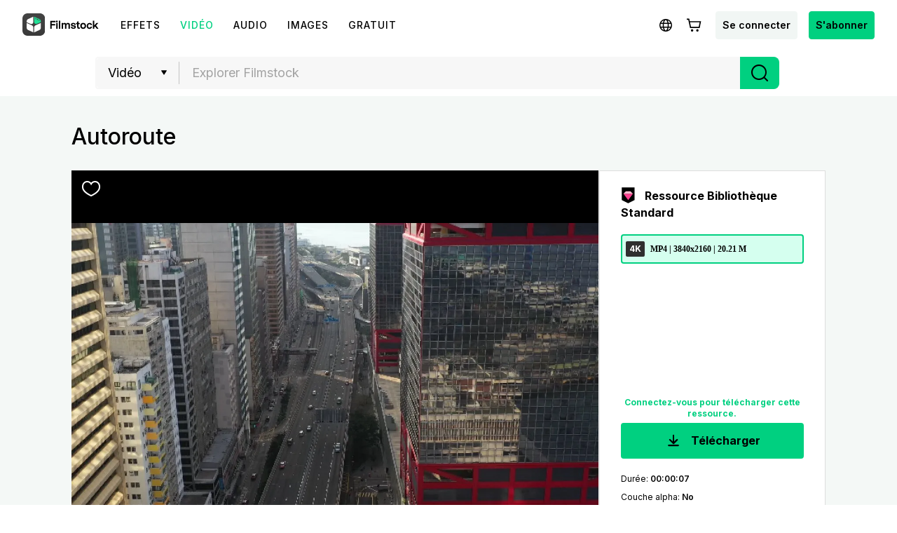

--- FILE ---
content_type: application/x-javascript
request_url: https://fs-static.wondershare.cc/lang/common/fr-fr.js?ms=30779795537ccb10
body_size: 23467
content:
var temp_langs = {"SYS_ERR":"Erreur syst\u00e8me","BTN_OK":"OK","BTN_BUYNOW":"Achetez-le","BTN_SHARE_DLD":"Partager pour T\u00e9l\u00e9charger","BTN_UPDATA":"Mettre \u00e0 jour","BTN_SUBMIT":"Soumettre","BTN_EXPLORENOW":"Abonnez-vous maintenant","BTN_INSTALL":"Installer","BTN_BROWS":"Parcourir les Effets","BTN_SUB_INSTALL":"Abonnez-vous pour installer","BTN_SAVE":"Enregistrer","BTN_SHOW_MORE":"Plus de D\u00e9tails","BTN_SUBMIT_FEEDBACK":"Soumettre des commentaires","BTN_BACK":"Retour","BTN_CANCEL_SUB":"Annuler l'abonnement","BTN_DLD_FILMORA":"T\u00e9l\u00e9charger Filmora","BTN_LOGIN":"S'identifier","BTN_VERIFY":"V\u00e9rifier Email","BTN_REGISTER":"S'enregistrer","BTN_SEND_EMAIL":"Envoyer Email","BTN_OKAY":"Okay","BTN_DLD_TRYAGAIN":"R\u00e9essayer","BTN_DLD_CANCEL":"Annuler","BTN_DLD_REINSTALL":"R\u00e9installer","BTN_DLD_INSTALL":"Installer","BTN_SUBSCRIBENOW":"Abonnez-vous maintenant!","BTN_SEARCH":"Rechercher","BTN_DOWNLOAD":"T\u00c9L\u00c9CHARGER","BTN_UPGRADE":"Mettre \u00e0 jour Maintenant","ERR_PARAMS":"Param\u00e8tres d'erreur","EXCEPT_PARAMS":"Param\u00e8tres non-valides","EXCEPT_SERVICE":"Exception de Serveur","EXCEPT_INTERFACE":"Exception d'interface, R\u00e9essayer","EXCEPT_QUERY":"Exception de Requ\u00eate","CANCEL_FAIL":"\u00c9chec de l'annulation","CANCEL_SUCCESS":"Succ\u00e8s de l'annulation","UPDATE_FAIL":"\u00c9chec de la mise \u00e0 jour","UPDATE_SUCCESS":"Succ\u00e8s de la mise \u00e0 jour","ADD_SUCCESS":"Ajouter avec succ\u00e8s","ADD_FAIL":"\u00c9chec de l'ajout","SUBS_FAIL":"\u00c9chec de l'abonnement","OPERATE_SUCCESS":"Succ\u00e8s de l'op\u00e9ration","OPERATE_REPEATE":"R\u00e9p\u00e9tition de l'op\u00e9ration","EMAIL_SEND_SUCCESS":"L'email a \u00e9t\u00e9 envoy\u00e9","COLLECT_SUCCESS":"Collect\u00e9 avec succ\u00e8s","COLLECT_FAIL":"Collecte non r\u00e9ussie","COLLECT_REPEATE":"R\u00e9p\u00e9tition de la collecte","COLLECT_NOT_EXIST":"Vous n'avez pas encore collect\u00e9 l'effet","COLLECT_CANCAL_FAIL":"\u00c9chec de la suppression","COLLECT_CANCAL_SUCCESS":"Supprim\u00e9 avec succ\u00e8s","INVALID_TOKEN":"Jeton non valide, veuillez r\u00e9essayer.","INVALID_CODE":"Code d'identification invalide, veuillez r\u00e9essayer.","INVALID_EMAIL_FORMAT":"Format d'email incorrect","USER_NOT_EXIST":"Le compte n'existe pas","USER_NOT_LOGIN":"Le compte ne s'est pas connect\u00e9","USER_PWD_EMPTY":"Veuillez entrer le mot de passe","USER_OPWD_EMPTY":"Veuillez entrer l'ancien mot de passe","USER_OPWD_ERROR":"Ancien mot de passe invalide, \u00e9chec de la modification du mot de passe.","USER_PWD_INCONSISTENT":"Les deux mots de passe ne correspondent pas","USER_PWD_RESET_SUCCESS":"Mot de passe r\u00e9initialis\u00e9 avec succ\u00e8s","USER_REGIST_SUCCESS":"Succ\u00e8s de l'enregistrement, veuillez vous connecter","USER_ACCOUNT_MERGE_FAIL":"Une exception est survenue lors de la fusion","USER_ACCOUNT_MERGE_REPEATE":"Le compte est connect\u00e9 avec les identifiants d'un autre, v\u00e9rifiez l'e-mail ou changez-le.","RECHARGE_FAIL":"La recharge a \u00e9chou\u00e9","ORDER_NOT_EXIST":"Cette commande n'existe pas","ORDER_NOT_SUPPORT_SUBS":"Cette commande n'est pas une commande d'abonnement","ORDER_HAVE_REFUND":"La commande a \u00e9t\u00e9 rembours\u00e9e","SUBS_CANCEL_SUCCESS":"L'abonnement a \u00e9t\u00e9 annul\u00e9","PAYMENT_NOT_SUPPORT":"\u00c9chec de l'actualisation de l'\u00e9tat, vueillez attendre la confirmation de l'outil de paiement tiers.","PACK_EXCEPT_QUERY":"Exception de requ\u00eate du pack d'effets","PACK_NOT_EXIST":"Le pack d'effets n'existe pas.","PACK_USER_NO_PERMISSIONS":"Vous pourrez t\u00e9l\u00e9charger cet effet apr\u00e8s vous \u00eatre abonn\u00e9.","PACK_DOWNLOAD_FAIL":"Impossible d'ajouter un nouveau pack dans la liste de t\u00e9l\u00e9chargement","PACK_MUST_SHARED":"Ce pack d'effets doit \u00eatre partag\u00e9 avant de pouvoir le t\u00e9l\u00e9charger","PACK_HAVE_SHARED":"Le pack d'effets a \u00e9t\u00e9 partag\u00e9","PACK_NO_PERMISSIONS":"Aucune autorisation de t\u00e9l\u00e9chargement","PACK_PRICE_NOT_FOUND":"Impossible d'obtenir le prix correct","CART_GET_LIST":"Informations de panier obtenu avec succ\u00e8s.","CART_ADD_SUCCESS":"Les effets ont \u00e9t\u00e9 ajout\u00e9s dans votre panier avec succ\u00e8s.","CART_REMOVE_SUCCESS":"Les effets ont \u00e9t\u00e9 supprim\u00e9s de votre panier.","CART_CLEAR_SUCCESS":"Votre panier a \u00e9t\u00e9 nettoy\u00e9.","CART_CLEAR_FAIL":"Votre panier n'a pas \u00e9t\u00e9 nettoy\u00e9.","CART_HAVE_EXIST":"Ces effets sont d\u00e9j\u00e0 dans le panier.","SHARED_FAIL":"\u00c9chec du partage","UNKNOWN_REASON":"Utilisez des raisons et exemples sp\u00e9cifiques pour soutenir votre opinion","HELLO_WORLD":"Bonjour le Monde","INDEX_PAGE_TITILE":"Boutique d'effets vid\u00e9o Filmora - Textes, filtres, incrustations et \u00e9l\u00e9ments","INDEX_LIST_PACK":"Packs d'effets populaires","INDEX_LIST_SET":"Ensembles d'effets populaires","INDEX_LIST_BUNDLE":"Bundle populaire","INDEX_LIST_FREE":"Produits gratuits","INDEX_LIST_FREE_DES":"T\u00e9l\u00e9chargez des ressources gratuites.","INDEX_LINK_SET":"Voir plus d'ensemble","INDEX_LINK_PACK":"Voir plus de packs","INDEX_LINK_BUNDLE":"Voir plus de bundle","INDEX_LINK_FREE":"Plus de produits gratuits","REFINE_PAGE_TITLE":"Boutique d'effets Filmora -","REFINE_SUBNAV_SORTBY":"Trier par","REFINE_SUBNAV_LATEST":"Plus r\u00e9cent","REFINE_SUBNAV_POPULAR":"Populaire","REFINE_SUBNAV_FREE":"Gratuit","REFINE_SUBNAV_CATEGORY":"Cat\u00e9gorie","REFINE_SUBNAV_ALL":"Tous","REFINE_SUBNAV_TYPE":"Type","REFINE_SUBNAV_PACK":"Pack","REFINE_SUBNAV_SET":"Ensemble","REFINE_SUBNAV_BUNDLE":"Bundle","REFINE_SUBNAV_KEYWORD":"Mot-clef","REFINE_SUBNAV_NODATA":"Oups! Nous n'avons trouv\u00e9 aucun \u00e9l\u00e9ment correspondant \u00e0 votre recherche. Essayez d'\u00eatre moins sp\u00e9cifique.","SINGLE_PAGE_TITLE":"Boutique d'effets Filmora -","SINGLE_BREAD_STORE":"Boutique d'effets","SINGLE_BREAD_PACK":"Packs d'effets","SINGLE_NOTE":"Remarque","SINGLE_NOTE_TEXT":"N\u00e9cessite Filmora {0} ou ult\u00e9rieur","SINGLE_NOTE_TEXT2":"Fonctionne UNIQUEMENT avec les syst\u00e8mes d'exploitation 64 bits","SINGLE_ATOM_TITLE":"Titre","SINGLE_ATOM_TRANSITION":"Transition","SINGLE_ATOM_OVERLAY":"Superposition","SINGLE_ATOM_ELEMENT":"Autocollants","SINGLE_ATOM_MUSIC":"Musique","SINGLE_ATOM_FILTER":"Filtre","SINGLE_SAVENOW":"Enregistrer Maintenant!","SINGLE_ONLY":"seulement","SINGLE_TIPS_NOFILMORA":"Vous n'avez pas Filmora?","PAY_PAGE_TITLE":"Boutique d'effets Filmora","PAY_PAGE_DES":"Choisissez votre plan d'abonnement \u00e0 la boutique d'effets<br>\nPour pouvoir utiliser les effets, <a href=\"https:\/\/filmora.wondershare.com\/fr\/logiciel-montage-video\/\" class=\"inline text-teal\">Filmora Video Editor<\/a> est requis","PAY_PAGE_FOR64":"*UNIQUEMENT pour syst\u00e8me d'exploitation 64 bits","ACCMERGER_PAGE_TITLE":"Mon profil - Boutique d'effets vid\u00e9o Wondershare Filmora","ACCMERGER_BREAD_STORE":"Boutique d'effets","ACCMERGER_BREAD_TRANSFE":"Transfert d'effets","ACCMERGER_TIPS":"Entrer l'email et le mot de passe de votre autre compte \u00e0 la boutique d'effets ou votre Wondershare ID. Les effets seront transf\u00e9r\u00e9s vers votre Wondershare ID actuel.","ACCMERGER_LABEL_EMAIL":"Email","ACCMERGER_LABEL_PASSWORD":"Mot de passe","ACCMERGER_FORM_SUCCESS":"Mise \u00e0 jour r\u00e9ussie.","ACCMERGER_FORM_SUCCESS_TIPS":"Tous les effets associ\u00e9s \u00e0 votre ancien compte seront d\u00e9sormais disponibles via Mes Effets.","CLIENTEDITPW_PAGE_TITLE":"Mon profil - Boutique d'effets vid\u00e9o Wondershare Filmora","CLIENTEDITPW_FORM_DES":"R\u00e9initialiser le mot de passe","CLIENTEDITPW_FORM_LABEL1":"Confirmez votre mot de passe actuel","CLIENTEDITPW_FORM_LABEL2":"Entrez votre nouveau mot de passe","CLIENTEDITPW_FORM_LABEL3":"Confirmez votre nouveau mot de passe","COLLECT_PAGE_TITLE":"Mes favoris - Boutique d'effets vid\u00e9o Wondershare Filmora","COLLECT_BREAD_STORE":"Boutique d'effets","COLLECT_BREAD_FAVORITES":"Mes Favoris","COLLECT_TB_TH1":"Mes Favoris","COLLECT_TB_TH2":"Prix","COLLECT_TB_TH3":"Statut","COLLECT_TB_NODATA":"Vous n'avez aucun article favori en fichier.","DOWNLOAD_PAGE_TITLE":"Mon profil - Boutique d'effets vid\u00e9o Wondershare Filmora","DOWNLOAD_BREAD_STORE":"Boutique d'effets","DOWNLOAD_BREAD_EFFECTS":"Mes Effets","DOWNLOAD_NOTICE":"Vous n'avez pas command\u00e9 ou install\u00e9 d'effets.","DOWNLOAD_NOTICE_TEXT":"Les abonn\u00e9s peuvent installer n'importe quel pack d'effets du magasin! Revenez \u00e0 la page principale et cliquez sur T\u00c9L\u00c9CHARGER \u00e0 c\u00f4t\u00e9 des effets que vous aimez, revenez ensuite ici pour les installer.","DOWNLOAD_TIPS":"Vous avez peut-\u00eatre command\u00e9 des effets en utilisant un compte diff\u00e9rent.<br><a href='{0}' class='text-teal ' > cliquez ici<\/a> pour r\u00e9cup\u00e9rer vos effets.","UPGRADE_PAGE_TITLE":"Mettre \u00e0 niveau Filmora","UPGRADE_TEXT1":"Nous avons am\u00e9lior\u00e9 la boutique d'effets pour mieux vous servir !","UPGRADE_TEXT2":"Veuillez mettre \u00e0 jour la derni\u00e8re version de Filmora.","BROWSER_PAGE_TITLE":"Mettre \u00e0 niveau le navigateur","BROWSER_TIPS":"La version du navigateur que vous utilisez est obsol\u00e8te,<br> vous ne serez pas en mesure de naviguer sur le site dans les meilleures conditions.","BROWSER_B1":"Internet Explorer","BROWSER_B2":"Chrome","BROWSER_B3":"Firefox","MEMBER_PAGE_TITLE":"Mettre \u00e0 niveau","MEMBER_SUB_TIPS":"Oups! On dirait que vous ne pouvez pas utiliser cet effet.<br>Assurez-vous que vous avez achet\u00e9 cet effet via le compte actuel.","MEMBER_SUB_P1":"Je viens de m'abonner, <a class='link text-teal action-refresh'> actualiser mon statut de compte.<\/a>","MEMBER_SUB_P2":"Vous utilisez diff\u00e9rents comptes pour Filmora et la boutique d'effets?<br><a data-href='{0}' class='link text-teal action-connect'>Connectez vos comptes.<\/a>","MEMBER_TIPS":"Oups! On dirait que vous ne pouvez pas utiliser cet effet.<br>Assurez-vous que vous avez achet\u00e9 cet effet via le compte actuel.","MEMBER_P1":"Je viens d'acheter l'effet, <a  class='link text-teal action-refresh'>actualiser mon statut de compte.<\/a>","MEMBER_P2":"Vous utilisez diff\u00e9rents comptes pour Filmora et la boutique d'effets?<br><a data-href='{0}' class='link text-teal action-connect'>Connectez vos comptes.<\/a>","MEMBER_LINK":"Abonnez-vous maintenant","ACCSIDERBAR_INFO":"Information de compte","ACCSIDERBAR_SUB":"Facturation & abonnement","PROFILE_PAGE_TITLE":"Mon profile - Boutique d'effets vid\u00e9o Wondershare Filmora","PROFILE_EMAIL":"Email","PROFILE_FORM_DES":"R\u00e9initialiser le mot de passe","PROFILE_FORM_LABEL1":"Confirmez votre mot de passe actuel","PROFILE_FORM_LABEL2":"Entrez votre nouveau mot de passe","PROFILE_FORM_LABEL3":"Confirmez votre nouveau mot de passe","PROFILE_FORM_TIPS":"Ceci est utilis\u00e9 uniquement pour modifier le mot de passe du Wondershare ID, votre compte tiers ne sera pas utilis\u00e9.","PROFILE_FORM_SUCCESS":"Le mot de passe a \u00e9t\u00e9 modifi\u00e9 avec succ\u00e8s.","SUB_PAGE_TITLE":"Mon profile - Boutique d'effets vid\u00e9o Wondershare Filmora","SUB_TITLE":"Abonnez-vous !","SUB_TITLE_DES":"Acc\u00e9dez \u00e0 des milliers d'effets en vous abonnant \u00e0 l'int\u00e9gralit\u00e9 de la biblioth\u00e8que d'effets!","SUB_TITLE_LINK":"Voir les options d'abonnement","SUB_SUBSCRIPTIONS":"Abonnements","SUB_EXPIRED_TIPS":"Votre abonnement a expir\u00e9.","SUB_EXPIRED_DATE":"Date d'expiration","SUB_TOW_TEXT":"Vous avez achet\u00e9 plus d'un abonnement. <b>Veuillez en annuler un.<\/b>","SUB_REFRESH":"Actualiser le statut de l'abonnement","SUB_NEXT_DATE":"Date de facturation suivante","SUB_CANCEL_LINK":"Annuler l'abonnement","SUB_ICONTIPMSG":"Vous pourrez encore profiter de l'abonnement<span class='text-red'> {0}<\/span> m\u00eame apr\u00e8s l'annulation. Nous ne pouvons pas rembourser les paiements ant\u00e9rieurs.","SUB_CANCEL_TEXT":"Cet abonnement ne sera pas renouvel\u00e9 \u00e0 la fin du cycle de facturation en cours.","SUB_HISTORY":"Historique des factures","SUB_HAVINGTROUBLE_TITLE":"Des soucis?","SUB_HAVINGTROUBLE_TEXT":"Si Filmora rencontre des difficult\u00e9s pour acc\u00e9der \u00e0 vos effets, essayez de r\u00eagler vos frais d'abonnement manuellement ou contactez notre \u00e9quipe de soutien.","CANCELSUB_PAGE_TITLE":"Mon profil - Boutique d'effets vid\u00e9o Wondershare Filmora","CANCELSUB_FORM_TITLE":"Annuler votre abonnement","CANCELSUB_FORM_TIPS":"Nous sommes tristes de vous voir partir! Pouvez-vous nous dire pourquoi vous nous quittez?","CANCELSUB_FORM_LABEL1":"Je rencontre des probl\u00e8mes lors de l'utilisation de ce logiciel","CANCELSUB_FORM_LABEL2":"Avez-vous visit\u00e9 notre <a href='https:\/\/filmora.wondershare.com\/support.html' target='_blank'>page de soutien<\/a>?","CANCELSUB_FORM_LABEL3":"Je ne trouve pas les effets qui correspondent \u00e0 mes besoins","CANCELSUB_FORM_LABEL4":"Je n'utilise pas suffisamment mon abonnement","CANCELSUB_FORM_LABEL5":"Nous avons \u00e9galement un <a href='{:url('\/pay')}'>plan annuel \u00e0 prix r\u00e9duit<\/a> si vous<br>pr\u00e9f\u00e9rez une alternative plus \u00e9conome tout en gardant la m\u00eame exp\u00e9rience!","CANCELSUB_FORM_LABEL6":"Autre","CANCELSUB_SUBMIT_TITLE":"Annuler votre abonnement","CANCELSUB_SUBMIT_TEXT":"Merci pour votre retour, nous prendrons en compte votre avis lorsque nous mettrons \u00e0 jour notre produit.<br> Votre compte ne sera pas renouvel\u00e9 \u00e0 la fin de votre cycle de facturation actuel","CANCELSUB_NOTE":"Veuillez notez","CANCELSUB_NOTE_TEXT":"L'annulation de votre abonnement n'entra\u00eenera pas de remboursement pour les paiements qui ont d\u00e9j\u00e0 \u00e9t\u00e9 trait\u00e9s.","CANCELSUB_PLAN":"Plan actuel","CANCELSUB_NEXT_DATE":"Date de facturation suivante","CANCELSUB_FORM_SUCCESS1":"Votre abonnement a \u00e9t\u00e9 annul\u00e9 avec succ\u00e8s","CANCELSUB_FORM_SUCCESS2":"Nous sommes d\u00e9sol\u00e9s de vous voir partir. Si vous changez d'avis, n'h\u00e9sitez pas \u00e0 renouveler votre abonnement dans les param\u00e8tres de votre compte. En attendant, profitez de la boutique d'effets pour le reste du mois.","CANCELSUB_FORM_SUCCESS3":"Un email de confirmation a \u00e9t\u00e9 envoy\u00e9 \u00e0 votre compte.","CONCAT_MUST_IS_DIFF_ACCOUNT":"L'email que vous avez soumis est le m\u00eame que celui que vous utilisez pour vous connecter, essayez un email que vous avez d\u00e9j\u00e0 utilis\u00e9 pour acheter des effets.","CONCAT_MUST_CANCEL_BILLING_BY_USER":"Plusieurs abonnements sont associ\u00e9s au compte que vous tentez de transf\u00e9rer. Vous devrez en annuler manuellement un pour pouvoir continuer. <br\/> D\u00e9connectez-vous du compte que vous utilisez actuellement et connectez-vous au compte dont vous souhaitez transf\u00e9rer les effets. Acc\u00e9dez \u00e0 Mon profil, puis Facturation & Abonnement. Annuler l'abonnement qui expirera en premier.","CONCAT_MUST_CANCEL_BILLINGA_CHECKE":"Vous tentez de transf\u00e9rer des effets \u00e0 un compte poss\u00e9dant un abonnement payant \u00e0 la boutique d\u2019effet. Cet abonnement ne peut pas \u00eatre transf\u00e9r\u00e9. Cliquez sur OK pour proc\u00e9der au transfert et annuler l\u2019abonnement. <br\/>Vous pourrez toujours profiter de votre abonnement jusqu\u2019\u00e0 sa date d\u2019expiration.","CONCAT_PAYMENT_IS_NOT_SUPPORT":"D\u00e9sol\u00e9, nous n'avons pas pu annuler cet abonnement. <br> Veuillez vous connecter \u00e0 votre autre compte et annuler votre abonnement manuellement, puis reconnectez-vous \u00e0 ce compte pour continuer. Vous pourrez annuler votre abonnement \u00e0 partir Facturation & Abonnement sous Mon profil. <br\/>Vous pourrez profiter de votre abonnement jusqu\u2019\u00e0 sa date d\u2019expiration.","NOT_FOUND":"404 non trouv\u00e9!","PACK_FREE_TAG":"Gratuit","PACK_BUNDLESET":"BUNDLE ENSEMBLE","POP_DOWNLOADPRODUCT":"Filmora 9.1 ou ult\u00e9rieur est requis pour t\u00e9l\u00e9charger les effets. Assurez-vous que vous avez install\u00e9 la derni\u00e8re version de Filmora.","POP_LOGIN_TITLE":"S'identifier","POP_REGISTER_TITLE":"S'enregistrer","POP_LOGIN_FORM_LABEL1":"Email","POP_LOGIN_FPRM_LABEL2":"Mot de passe","POP_LOGIN_LINK":"Mot de passe oubli\u00e9?","POP_REGISTER_FORM_LABEL1":"Confirmez le mot de passe","POP_REGISTER_LINK":"En cr\u00e9ant ce compte, vous acceptez nos <a href='https:\/\/www.wondershare.fr\/entreprise\/contrat-licence-utilisateur-final.html' target='_blank'>conditions d'utilisation<\/a>.","POP_REGISTER_EMAIL_TIP":"Vous \u00eates inscrit avec","POP_REGISTER_SUCCESS":"Succ\u00e8s!","POP_REGISTER_SUCCESST_DES":"Votre compte a \u00e9t\u00e9 enregistr\u00e9 avec succ\u00e8s","POP_FACEBOOK":"Facebook","POP_TWITTER":"Twitter","POP_YOUTUBE":"YouTube","POP_BACK_LOGIN_LINK":"Retour \u00e0 l'identification.","POP_THIRD_TIP":"Ou connectez-vous avec :","POP_DLD_START":"Votre t\u00e9l\u00e9chargement a commenc\u00e9! Vous pouvez retrouver vos effets dans la page Mes Effets.","POP_PASSWORDS_MATCH":"Les deux mots de passe que vous avez entr\u00e9s ne correspondent pas","POP_PASSWORDS_DIFFERENT":"Veuillez entrer un nouveau mot de passe diff\u00e9rent!","FN_ADDCART":"Cet effet a d\u00e9j\u00e0 \u00e9t\u00e9 achet\u00e9, vous pouvez le retrouver dans Mes Effets","FN_BUY":"Cet effet a d\u00e9j\u00e0 \u00e9t\u00e9 achet\u00e9, vous pouvez le retrouver dans Mes Effets","FN_MERGE":"L'email que vous avez soumis est le m\u00eame que celui qui est utilis\u00e9 pour vous connecter. Essayez avec un email que vous avez d\u00e9j\u00e0 utilis\u00e9 pour acheter des effets auparavant.","FN_ERRORMSG":"Oups, quelque chose cloche! Veuillez r\u00e9essayer.","FN_REFRESHSUB_SUCCESS":"Succ\u00e8s de l'actualisation du statut de l'abonnement!","FN_CONFIRM_SUCCESS":"Pouvez-vous nous dire pourquoi vous nous quittez?","FN_CONFIRM_FAILED":"Dites-nous comment nous pouvons mieux r\u00e9pondre \u00e0 vos besoins.","DLD_FAILED":"\u00c9chec!","DLD_WAITING":"En attente...","DLD_DOWNLOADING":"En cours de t\u00e9l\u00e9chargement...","DLD_INSTALLING":"En cours d'installation...","DLD_COMPLETED":"Termin\u00e9!","TOP_STORE_LINK":"Boutique","TOP_LATEST_LINK":"Plus r\u00e9cent","TOP_POPULAR_LINK":"Populaire","TOP_FREE_LINK":"Gratuit","TOP_MY_PROFILE":"Mon Profil","TOP_MY_EFFECT":"Mes Effets","TOP_MY_FAVORITES":"Mes Favoris","TOP_MY_SIGNOUT":"D\u00e9connexion","TOP_LOADCART":"Chargement de votre panier...","TOP_CARTEMPTY":"Votre panier est actuellement vide.","TOP_TOTAL":"Total","TOP_MENU_EFFECT":"Effets","TOP_MENU_PACK":"Packs","TOP_MENU_SET":"Ensembles","TOP_MENU_BUNDLE":"Bundles","FOOTER_FOLLOW_US":"Suivez nous","FOOTER_NEWSLETTER":"Newsletter","BTN_JOIN_NOW":"Participez maintenant","FOOTER_FORM_LABEL":"Email","ISKY_COPYRIGHT":"Le processus de commande, la question fiscale et la facturation \u00e0 l'utilisateur final sont effectu\u00e9s par Wonbo Technology Co., Ltd, qui est le nom de la soci\u00e9t\u00e9 iSkysoft Studio.\nCompatibilit\u00e9 du navigateur : IE\/Firefox\/Chrome\/Opera\/Safari\/Maxthon\/Netscape | Copyright \u00a9 2018 iSkysoft. Tous droits r\u00e9serv\u00e9s.","DEFAULT_COPYRIGHT":"<li> <a href=\"https:\/\/www.wondershare.com\/fr\/company\/terms_conditions.html\"> Termes &amp;  Conditions <\/a> <\/li>\n<li> <a href=\"https:\/\/www.wondershare.com\/fr\/privacy.html\"> Confidentialit\u00e9 <\/a> <\/li>\n<li> <a href=\"https:\/\/www.wondershare.com\/fr\/company\/contrat-licence-utilisateur-final.html\"> Contrat de licence <\/a> <\/li>\n<li> Copyright \u00a9 <span class = \"year\"> 2018 <\/span> Wondershare. Tous droits r\u00e9serv\u00e9s. <\/li>","REFINE_TOPNAV_LATEST":"Plus r\u00e9cent","REFINE_TOPNAV_FREE":"Effets Gratuits","REFINE_TOPNAV_POPULAR":"Effets Populaires","REFINE_TOPNAV_ALL":"Tous les effets","PROFILE_BREAD_STORE":"La Boutique D'effets","SUBSCRIBE_CANCEL_POP":"Confirmation","SUBSCRIBE_CANCEL_SUCCESS":"Succ\u00e8s ","REFINE_SEARCH_TITLE_SET":"Effets","USER_FAVORITE_FREE":"Gratuit","USER_FAVORITE_SUBS":"Abonnement","USER_DOWNLOAD_OUT_SUBS":"Hors abonnement","REFINE_SEARCH_FREE_GOODS":"Produits gratuits","REFINE_SEARCH_TITLE_PACK":"Packs d'effets","SINGLE_RECOMMEND_DESC":"Trouvez plus d'effets incroyables pour vos vid\u00e9os.","SINGLE_RECOMMEND_TITLE":"Packs recommand\u00e9s","SINGLE_SEE_MORE":"En savoir plus","TIME_ADVERB_MONTHLY":"Mensuel \u00e0","TIME_ADVERB_QUARTERLY":"Trimestriel \u00e0","TIME_ADVERB_YEARLY":"Annuellement \u00e0","TIME_MONTH":"mois","TIME_QUARTER":"trimestre","TIME_YEAR":"An","FBUY_CREATE_BTN":"Cr\u00e9er un compte gratuit","FBUY_LOGIN_BTN":"Se connecter","FBUY_BUY_NOW_BTN":"Acheter Maintenant","FBUY_BUY_YEAR_BTN":"Acheter Maintenant","FBUY_BUY_LIFETIME_BTN":"Acheter Maintenant","FBUY_EXTEND_BTN":"S'\u00e9tendre le plan","FBUY_UPGRADE_YEAR_BTN":"Mettre \u00e0 niveau","FBUY_UPGRADE_LIFETIME_BTN":"Mettre \u00e0 niveau","FBUY_BEST_SELLER":"Le Plus Appr\u00e9ci\u00e9","FBUY_CLICK_LOGIN":"Se connecter","FBUY_CONTINUE_USE":"Continuer \u00e0 utiliser","FBUY_CREATE_ACCOUNT":"Cr\u00e9er un compte","FBUY_CREATE_NEW_ACCOUNT":"Pas de compte? Cr\u00e9ez-en un!","FBUY_LOGIN_HERE":"Vous avez un compte? Connectez-vous ici","FBUY_FIND_BUSI_PLAN":"Plus de plans ?","FBUY_FIND_SKIP_NOW":"Ou continuer avec la version gratuite","FBUY_FIND_EXPORT_TIPS":"Un filigrane sera appos\u00e9 \u00e0 votre vid\u00e9o export\u00e9e. Pour exporter sans filigrane, veuillez choisir l'un des plans ci-dessous.","FBUY_FIND_STARTUP_TIPS":"Pour commencer, choisissez le plan qui vous convient le mieux","FBUY_FIND_CLICK_TIPS_NO_LICENSE":"Avec le plan gratuit, un filigrane sera appos\u00e9 \u00e0 votre vid\u00e9o export\u00e9e. Pour exporter sans filigrane, veuillez choisir l'un des plans ci-dessous.","FBUY_FIND_CLICK_TIPS":"Vous utilisez actuellement un plan d'un an, vous pouvez la prolonger ou la mettre \u00e0 niveau vers un plan illimit\u00e9.","FBUY_START_UP_1_TIPS":"Connectez-vous ou cr\u00e9ez un Wondershare ID","FBUY_START_UP_1_SETUP":"Installation facile","FBUY_START_UP_1_SETUP_DESC":"Utilisez votre e-mail habituel pour cr\u00e9er un compte gratuit.","FBUY_START_UP_1_UNLOCK":"D\u00e9verrouiller automatiquement","FBUY_START_UP_1_UNLOCK_DESC":"Si vous avez r\u00e9cemment achet\u00e9 Filmora, tout ce que vous avez \u00e0 faire c'est de vous enregistrer pour d\u00e9bloquer la version sans filigrane.","FBUY_START_UP_1_UNLIMIT":"Acc\u00e8s Illimit\u00e9","FBUY_START_UP_1_UNLIMIT_DESC":"Wondershare ID est votre ticket pour une exp\u00e9rience s\u00e9curis\u00e9e et personnalis\u00e9e avec tous les produits et services de Wondershare. ","FBUY_START_UP_1_WHAT_WSID":"Qu'est-ce que Wondershare ID ?","FBUY_START_UP_1_SKIP":"Ou continuer avec la version gratuite","FBUY_PLAN_FREE_TITLE":"Plan Gratuit","FBUY_PLAN_LIFETIME_TITLE":"Plan illimit\u00e9","FBUY_PLAN_ANNUAL_TITLE":"Plan Annuel","FBUY_PLAN_GRANT_1":"Toutes les fonctionnalit\u00e9s","FBUY_PLAN_GRANT_2":"Mise \u00e0 jour gratuites","FBUY_PLAN_GRANT_3":"Pas de filigrane","FBUY_PLAN_GRANT_4":"Support technique gratuit","POP_GOOGLE":"Google","TRANSFERRING":"transf\u00e9rer","POP_PASSWORDS_REQUIRED":"Entrez une combinaison d'au moins six chiffres, lettres et symboles.","POP_PASSWORDS_REQUIRED2":"Entrez une combinaison d'au moins six chiffres, lettres et symboles.","CHOOSE_COUNTRY":"Changer la r\u00e9gion","CHOOSE_COUNTRY_TITLE":"Choisir votre langue ici","COMPLETE_YOUR_FILMORA_PURCHASE":"Compl\u00e9tez votre achat Filmora","PAY_FAIL_RESIONS":"<h2>L'\u00e9chec du paiement peut \u00eatre d\u00fb aux raisons suivantes:<\/h2>\n\n  <ul>\n  <li>Vous avez d\u00e9pass\u00e9 la limite de cr\u00e9dit de votre carte par inadvertance ou le solde de la carte est insuffisant.<\/li>\n  <li>L\u2019\u00e9metteur de la carte rencontre des probl\u00e8mes techniques emp\u00eachant l\u2019autorisation d\u2019une transaction.<\/li>\n  <li>L\u2019\u00e9metteur de la carte voit une charge qui ne correspond pas \u00e0 ses habitudes de d\u00e9penses habituelles. La transaction a, par cons\u00e9quent, \u00e9t\u00e9 bloqu\u00e9 par soucis de protection.<\/li>\n  <\/ul>","PAY_FAIL_ORDER_SUMMARY":"R\u00e9capitulatif de la commande","IMG_FORMAT_NOT_MATCH":"Le format d'image n'est actuellement pas pris en charge.","INDEX_LIST_SEASONAL_PACK":"Pack d'effets saisonnier","IMG_SIZE_BEYOND":"La taille de l'image doit \u00eatre inf\u00e9rieure \u00e0 5 MB.","INVALID_PASSWORD":"Entrez une combinaison d'au moins six chiffres, lettres et symboles.","PASSWORD_MIN_6_BIT":"Veuillez saisir un mot de passe de 6 \u00e0 16 caract\u00e8res.","INVALID_EMAIL":"Oups! Le format de l'e-mail n'est pas valide.","CVV_MIN_3_BIT":"CVV min 3 bit","CVV_MAX_4_BIT":"CVV max 4 bit","INVALID_DATE":"date invalide","INVALID_PARAM":"param\u00e8tre invalide","INVALID_CURRENCY":"devise invalide","INVALID_GOODS_ID":"Identifiant de marchandise invalide","INVALID_COUNTRY":"pays invalide","INVALID_PAYMENT_TYPE":"type de paiement invalide","PAY_CHECKOUT_ORDER_NOT_PROCEDDED":"\u00e9chec du paiement","USER_OVERVIEW_PLAN_PRODUCT":"Plans & Produits","USER_OVERVIEW_ACCOUNT":"Compte","USER_OVERVIEW_SUPPORT":"Support","USER_OVERVIEW_TEXT_CLICK":"Vous n'avez pas encore de plan actif. Cliquez ici pour essayer le plan gratuit de Wondershare Filmora!","USER_OVERVIEW_ACCOUNT_NAME":"Nom de Compte","USER_OVERVIEW_WONDERSHARE_ID":"Wondershare ID","USER_OVERVIEW_COUNTRY":"Pays\/r\u00e9gions","USER_OVERVIEW_LANGUAGE":"Langue","USER_OVERVIEW_QUESTION":"Contactez-nous","USER_OVERVIEW_FILMORA_SUPPORT":"Support Filmora","PAY_CHECKOUT_ORDER SUMMARY":"R\u00e9capitulatif de la commande","USER_OVERVIEW_GUIDE":"Guide","USER_OVERVIEW_FAQ":"FAQ","PAY_CHECKOUT_SHOW PRICE IN":"Afficher le prix en","USER_OVERVIEW_COMMUNITY":"Communaut\u00e9","USER_OVERVIEW_FILMORA_SCRN_SUPPORT":"Support Filmora Scrn","USER_OVERVIEW_VIEW_DETAIL":"<a href=\"{0}\" class=\"text-teal\">Voir les d\u00e9tails<\/a>","COUPON_DISCOUNT":"Coupon de remise","VAT":"TVA","PAY_CHECKOUT_APPLY":"APPLIQUER","USER_OVERVIEW_EDIT":"<a href=\"{0}\" class=\"text-teal\" target=\"_blank\">Modifier<\/a>","DELETE":"Supprimer","PAY_CHECKOUT_USED_COUPON":"Oups! Ce n'est pas un code de coupon valide.","ENTER COUPON CODE":"Entrer le code promotionnel","CREATE WONDERSHARE ID ACCOUNT":"Cr\u00e9er un compte Wondershare ID","EMAIL":"E-mail","USER_OVERVIEW_EXPIRES":"Expire","PASSWORD":"Mot de passe","ACCOUNT SUMMARY":"Relev\u00e9 de compte","USER_OVERVIEW_STATUS":"Statut","YOUR BILLING INFO":"Vos informations de facturation","PAY BY":"Pay\u00e9 par","USER_PLAN_DEVICES":"Appareils","WHAT IS CVV":"Qu'est-ce que le cryptogramme visuel ?","PAY_CHECKOUT_CVV_DESCRIPTION":"Le cryptogramme visuel est constitu\u00e9 des trois chiffres figurant sur la bande de signature au dos de votre carte. Pour American Express, il y a quatre chiffres imprim\u00e9s au recto de la carte, au-dessus du num\u00e9ro de la carte.","USER_PLAN_MANAGE_DEVICE":"G\u00e9rer l'appareil","USER_PLAN_PLAN_TYPE":"Type du plan","COUNTRY":"Pays\/r\u00e9gions","PROVINCE":"R\u00e9gion","POSTAL CODE":"Code Postal","USER_PLAN_ACTIVATED":"Activ\u00e9","USER_PLAN_NOT_ACTIVATED":"Non activ\u00e9","USER_PLAN_CANCEL_SUB":"Annuler l'abonnement","USER_PLAN_DEVICE":"Appareil","USER_PLAN_LAST_LOGIN":"Derni\u00e8re connexion","USER_PLAN_OPERATION":"Op\u00e9ration","USER_PLAN_TEXT_LOGIN_AUTOMATICALLY":"Connectez-vous \u00e0 votre compte Wondershare ID dans Filmora pour activer votre plan.","USER_PLAN_TEXT_LOGIN_AUTOMATICALLY_SECOND":"* Connectez-vous \u00e0 votre compte Wondershare ID dans Filmora en utilisant l'ordinateur sur lequel vous souhaitez activer votre plan. Votre forfait sera activ\u00e9 pour cet appareil.","USER_PLAN_BACK_PLAN":"Retour aux plan produits","USER_CANCEL_SUB_TITLE":"Merci d\u2019avoir utilis\u00e9 la Boutique d\u2019Effets de Filmora! Nous sommes d\u00e9sol\u00e9s de vous voir partir. Pourquoi avez-vous d\u00e9cid\u00e9 d'annuler votre abonnement?","USER_CANCEL_SUB_TITLE_SECOND":"Apr\u00e8s avoir annul\u00e9 votre abonnement, vous aurez toujours acc\u00e8s \u00e0 la Boutiique d'Effets jusqu'au: {0}","USER_CANCEL_SUB_REASON_ONE":"Je n'en ai plus besoin","USER_CANCEL_SUB_REASON_TWO":"Il n'a pas les effets dont j'ai besoin","USER_CANCEL_SUB_REASON_THREE":"Trop cher","USER_CANCEL_SUB_REASON_FOUR":"Autres","PAY_FAIL_TRY_AGAIN_TEXT_CLIENT":"<h2>Veuillez r\u00e9essayer<\/h2>\n<p>Nous vous recommandons de r\u00e9essayer avec un autre moyen de paiement.<\/p>\n<div class=\"btn-group\">\n<button class=\"button button-teal button-retry\" data-url=\"{url}\">R\u00e9essayer<\/button>\n<\/div>","USER_CANCEL_SUB_REASON_EXPLAIN":"S'il vous pla\u00eet, expliquez:","USER_CANCEL_SUB_SUBMIT":"Soumettre & se d\u00e9sabonner","USER_PLAN_TEXT_DEVICE":"Votre plan peut \u00eatre activ\u00e9 sur 1 appareil(s). Vous avez d\u00e9j\u00e0 activ\u00e9 votre plan sur 1 appareil(s).","USER_EFFECT_MY_EFFECT":"Mes packs d'effets","USER_EFFECT_TEXT_NO_EFFECT":"Vous n'avez pas encore de pack d'effets!","USER_EFFECT_EXPLORE_EFFECTS":"Explorer les effets","USER_EFFECT_EFFECT_PACK":"Pack d'Effets","USER_EFFECT_ACTION":"Action","USER_EFFECT_OUT_SUB":"Hors abonnement","USER_ACCOUNT_SETTING":"Param\u00e8tre du compte","USER_EFFECT_INSTALL":"Installer","USER_EFFECT_SUB_INSTALL":"Abonnez-vous pour installer","USER_FAVORITE_MY_FAV":"Mes Favoris","USER_FAVORITE_TEXT_NO_ITEM":"Vous n'avez aucun article dans le dossier","USER_FAVORITE_PRICE":"Prix","USER_ORDER_ORDER_HISTORY":"Historique des Commandes","USER_ORDER_TEXT_NO_ORDER":"Vous n'avez pass\u00e9 aucune commande","USER_ORDER_ORDER_NO":"Num\u00e9ro de la Commande","USER_ORDER_PRODUCT_NAME":"Nom du Produit","USER_ORDER_ORDER_AMOUNT":"Montant de la Commande","USER_ORDER_PRUCHASE_DATE":"Date d'Achat","USER_ORDER_ORDER_STATUS":"Statut de Commande","USER_EFFECT_VIEW_INVOICE":"Voir la Facture","USER_SUB_ORDER_HISTORY":"Historique des commandes abonnement \u00e0 la Boutique d'Effets","MODAL_LOGIN_TITLE":"Connectez-vous \u00e0 votre Wondershare ID","NOT_MEMBER":"Pas membre?","CREATE_MEMBER":"Cr\u00e9er un compte ici","DODAL_LOGIN_SUCCESS":"Connect\u00e9(e) avec succ\u00e8s","MODAL_REGISTER_TITLE":"Cr\u00e9er votre Wondershare ID:","HAVE_MEMBER":"Vous avez d\u00e9j\u00e0 un compte?","SIGN_HERE":"Connectez-vous ici","RESET_PWD_TITLE":"Mot de passe oubli\u00e9? <br>Saisissez votre adresse e-mail ici:","BTN_NEXT_STEP":"Prochaine \u00c9tape","RESET_PWD_TITLE2":"Mot de passe oubli\u00e9 ?","RESET_PWD_TITLE2_DES":"Nous avons envoy\u00e9 votre code de v\u00e9rification \u00e0 :","ENTER_VIF_CODE":"Veuillez saisir le code de v\u00e9rification","NO_RECEVIE_CODE":"N'avez-vous pas re\u00e7u d'e-mail ?","CODE_RESEND":"Cliquez ici pour le renvoyer (V\u00e9rifiez votre dossier de spam)","REST_PWD_TITLE3":"R\u00e9initialiser le mot de passe","REST_LABEL1":"Nouveau mot de passe","REST_LABEL2":"Veuillez confirmer votre mot de passe","BTN_REST_PWD":"Red\u00e9finir le mot de passe","REST_SUCCESS":"Succ\u00e8s","USER_ACCOUNT_TEXT_ONE":"E-mail non v\u00e9rifi\u00e9!","USER_ACCOUNT_TEXT_SEND_MAIL":"Envoyer l'e-mail de v\u00e9rification.","USER_ACCOUNT_TEXT_TWO":"Un lien de v\u00e9rification a \u00e9t\u00e9 envoy\u00e9 \u00e0 votre adresse e-mail. Veuillez cliquer sur le lien pour compl\u00e9ter l\u2019enregistrement.","USER_ACCOUNT_COUNTRY_LANGUAGE":"Pays & Langue","USER_ACCOUNT_AVATAR":"Avatar","USER_ACCOUNT_UPLOAD":"Upload","USER_ACCOUNT_CHANGE":"<a href=\"{0}\" class=\"text-teal\" target=\"_blank\">Modifier<\/a>","FILMORA_SCRN_SUPPORT_FAQ_URL":"<a href=\"https:\/\/filmora.wondershare.com\/fr\/faq\/\">","FILMORA_SUPPORT_GUIDE_URL":"<a href=\"https:\/\/filmora.wondershare.com\/fr\/filmora-101\/\">","FILMORA_SUPPORT_FAQ_URL":"<a href=\"https:\/\/filmora.wondershare.com\/fr\/faq\/\">","FILMORA_SUPPORT_COMMUNITY_URL":"<a href=\"https:\/\/filmora.io\">","FILMORA_SCRN_SUPPORT_GUIDE_URL":"<a href=\"https:\/\/filmora.wondershare.com\/fr\/guide-enregistreur-decran\/\">","PAY_SUCCESS_CONTACT_US":"http:\/\/support.wondershare.com\/fr\/contact-support\/contact-support-team.html","USER_CENTER_OVERVIEW":"Vue d'ensemble","USER_CENTER_PLAN_PRODUCT":"Plans et Produits","USER_CENTER_PLAN_PRODUCT_TWO":"Plans de produit","USER_CENTER_EFFECT_PACKS":"Mes effets","USER_CENTER_ORDER_HISTORY":"Historique des commandes","USER_CENTER_FAVORITES":"Favoris","USER_CENTER_ACCOUNT":"Compte","SUCCESS_WATING":"Veuillez attendre un moment","PAY_RESULT_PAGE_CONTACT_US":"<p class=\"link\">Des questions? <a href=\"{contact_url}\">Contactez-nous<\/a><\/p>","ORDER":"Commander","DOWNLOAD":"T\u00e9l\u00e9charger","OK":"Nous avons re\u00e7u vos conseils !","PAY_SUCCESS_WS_ID_TEXT":"Les produits sont enregistr\u00e9s avec votre Wondershare ID: <span class=\"text-steal\">{email}<\/span>","USER_ACCOUNT_TEXT_TWO_BTN":"Vous n'avez pas re\u00e7u le courriel de v\u00e9rification? <a href=\"javascript:void(0);\"  class=\"text-teal code\"> Cliquez ici pour renvoyer (V\u00e9rifiez votre bo\u00eete de spam)<\/a>","FN_SUCCSEEMSG":"Succ\u00e8s!","FBUY_TIME_YEAR":"an","USER_PLAN_FREE_PLAN":"Plan Gratuit","USER_CENTER_WONDER_FILMORA":"Wondershare Filmora","USER_PLAN_ANNUAL_PLAN":"Plan annuel","USER_PLAN_UPGRADE_NOW":"Mettre \u00e0 niveau Maintenant","USER_CENTER_EFFECT_STORE_SUB":"Abonnement \u00e0 la Boutique d'effets Filmora","USER_PLAN_EXTEND_SUB":"Prolonger l'abonnement","USER_PWD_ERROR":"Mot de passe incorrect","CODE_EXPIRED":"Le code a expir\u00e9.","APP_NOT_EXIST":"L'application n'existe pas.","USER_EXISTS":"Existe ","THIRD_AHAC":"Vous avez d\u00e9j\u00e0 un compte?","THIRD_BTRG":"S'inscrire","THIRD_CAHR":"Cr\u00e9er un compte","THIRD_CASC":"Compte cr\u00e9\u00e9 avec succ\u00e8s!","THIRD_CKSP":"Cliquez ici pour renvoyer.","THIRD_CTID":"Cr\u00e9ez votre Wondershare ID:","THIRD_EURE":"Entrez votre adresse e-mail:","THIRD_EVF1":"Veuillez saisir le code de v\u00e9rification","THIRD_FASC":"Nous avons envoy\u00e9 votre code de v\u00e9rification \u00e0 xxxx\nPour la s\u00e9curit\u00e9 de votre compte, veuillez saisir votre code de v\u00e9rification ci-dessous","THIRD_FGPW":"Mot de passe oubli\u00e9 ?","THIRD_GSAF":"Erreur","THIRD_GSAP":"En cours de traitement","THIRD_GSAS":"Succ\u00e8s!","THIRD_GSCC":"Cr\u00e9ez un Compte","THIRD_GSFU":"Veuillez attendre un moment","THIRD_GSLS":"Connexion r\u00e9ussie","THIRD_GSOL":"ou connectez-vous avec","THIRD_ILE1":"E-mail","THIRD_ILE2":"Veuillez saisir votre adresse e-mail","THIRD_ILLN":"Se connecter","THIRD_ILNP":"Nouveau Mot de passe","THIRD_ILP1":"Mot de passe","THIRD_ILP2":"Confirmer Mot de passe","THIRD_ILR1":"Veuillez confirmer votre Mot de passe","THIRD_ILRG":"S'enregistrer","THIRD_ILSB":"Prochaine \u00e9tape","THIRD_LGID":"Connectez-vous \u00e0 votre Wondershare ID:","THIRD_LTFP":"Mot de passe oubli\u00e9?","THIRD_MARP":"Red\u00e9finir le mot de passe","THIRD_NACT":"Pas membre?","THIRD_NTCP":"Erreur de mot de passe.","THIRD_NTOK":"OK","THIRD_NTSW":"Une erreur est survenue, veuillez r\u00e9essayer!","THIRD_REE1":"Veuillez entrer une adresse e-mail valide","THIRD_REE2":"Veuillez entrer une adresse e-mail valide","THIRD_REP1":"Veuillez entrer un mot de passe","THIRD_REP2":"Entrez une combinaison d'au moins six chiffres, lettres et symboles.","THIRD_RESD":"Cliquez ici pour renvoyer.","THIRD_RNCD":"Vous n'avez-vous pas re\u00e7u l'e-mail ?","THIRD_RTBL":"Retour \u00e0 se connecter","THIRD_TECO":"Conditions d'utilisation","THIRD_YAWO":"En cr\u00e9ant ce compte, vous acceptez nos","THIRD_SIHR":"Inscrivez-vous ici","TOP_MY_OVERVIEW":"Mon Compte","USER_TITLE_OVERVIEW":"Centre client Wondershare Filmora Video Editor - Vue d'ensemble","USER_TITLE_PRODUCT_PLAN":"Centre client Wondershare Filmora Video Editor - Plans Produit","USER_TITLE_SUB_ORDER":"Centre client Wondershare Filmora Video Editor - Historique des abonnements","USER_TITLE_EFFECT":"Centre client Wondershare Filmora Video Editor - Mes effets","USER_TITLE_ORDER":"Centre client Wondershare Filmora Video Editor - Historique des Commandes","USER_TITLE_PROFILE":"Centre client Wondershare Filmora Video Editor - Mon Profil","USER_TITLE_PASSWORD":"Centre client Wondershare Filmora Video Editor - Mot de Passe","USER_TITLE_FAVORITE":"Centre client Wondershare Filmora Video Editor - Mes favoris","USER_CHANGE_PASSWORD_CONTENT":"Cela est utilis\u00e9 pour modifier le mot de passe de Wondershare ID et n'affectera pas votre compte tiers.","DEVICE_MODAL_OPEN":"Ouvrir Wondershare Filmora","DEVICE_MODAL_ACTIVATE":"Votre plan peut \u00eatre activ\u00e9 sur <span class=\"activiated_device\">{0}<\/span> appareil(s).","DEVICE_MODAL_DEVICE":"appareil","DEVICE_MODAL_ACTIVATED":"Activ\u00e9","DEVICE_MODAL_REMOVE_DEVICE":"Enlevez l'appareil","DEVICE_MODAL_HAVE_ACTIVIATED":"Vous avez d\u00e9j\u00e0 activ\u00e9 votre plan sur {0} appareil.","NO_LOGIN_TIP":"Veuillez vous connecter pour continuer","USER_CENTER_LIFE_TIME":"Plan illimit\u00e9","PAY_RESULT_PAGE_CONTACT_US1":"<p class=\"link\">Des Questions?<a data-href=\"http:\/\/support.wondershare.com\/fr\/contact-support\/contact-support-team.html\" class=\"action-browser \">Contactez-nous<\/a><\/p>","FBUY_BUY_GROUP_BTN":"Acheter","FBUY_TIME_QUARTER":"3 mois","CODE_NOT_EXIST":"D\u00e9sol\u00e9, ce n'est pas un code valide!","EXCHANGE_CODE_FAIL":"\u00c9chec de l'\u00e9change du code","EXCHANGE_CODE_SUCCESS":"Succ\u00e8s de l'\u00e9change du code","FBUY_BUY_QUARTER_BTN":"Acheter Maintenant","FBUY_PLAN_GRANT_5":"Plus de 1000 effets illimit\u00e9s","FBUY_PLAN_GRANT_6":"Effets mensuels","FBUY_PLAN_GROUP_TITLE":"Plan Plus","FBUY_PLAN_QUARTER_TITLE":"Plan d'un an","POP_DLD_FILMORA":"Pour pouvoir utiliser les effets, Filmora v8.7.1 ou sup\u00e9rieur est requis\nVeuillez vous assurer que vous avez install\u00e9 Filmora v8.7.1 ou sup\u00e9rieur.","USER_ALREADY_EXCHANGED":"Vous avez d\u00e9j\u00e0 \u00e9chang\u00e9 un code avec ce compte. Merci de essayer un autre compte.","DEVICE_MODAL_ACTIVATES":"Votre plan peut \u00eatre activ\u00e9 sur <span class=\"activiated_device\">{0}<\/span> appareils.","DEVICE_MODAL_HAVE_ACTIVIATEDS":"Vous avez d\u00e9j\u00e0 activ\u00e9 votre plan sur {0} appareils.","POP_SHOPPING_CART_LOADING":"En cours de traitement, veuillez attendre un moment...","USER_ACCOUNT_FIRST_NAME":"Pr\u00e9nom","USER_ACCOUNT_LAST_NAME":"Nom","USER_FIRST_NAME":"Pr\u00e9nom ","USER_LAST_NAME":"Nom","USER_ORDER_STATUS_CALLBACK_FAILED":"\u00c9chec du rappel","USER_ORDER_STATUS_CANCEL_PAY":"Annuler le paiement","USER_ORDER_STATUS_ERROR":"Erreur d'\u00e9tat","USER_ORDER_STATUS_REFUND":"Remboursement","USER_ORDER_STATUS_VALID":"Valide","USER_ORDER_STATUS_WAIT_CALLBACK":"En attente de rappel","USER_ORDER_STATUS_WAIT_PAY":"En attente de paiement","USER_SING_IN":"Se connecter","SER_ORDER_STATUS_CALLBACK_FAILED":"\u00c9chec du rappel","CART_PAYMENT_PAGE_TITLE":"ondershare Filmora Online Shop | Buy Filmora Video Editor Securely","SERVICE_GOODS_ARE_NOT_ALLOWED_TO_BE_PURCHASED":"Service goods are not allowed to be purchased separately","USER_ACCOUNT_MAX":"Max","NAV_EFFECTS":"Effets","USER_ACCOUNT_WSID_MANAGE":"Gestionnaire du WSID","NAV_VIDEOS":"Vid\u00e9o","NAV_AUDIO":"Audio","NAV_IMAGES":"Images","USER_OVERVIEW_PLAN_EMPTY":"Vous n'avez pas encore achet\u00e9 d'abonnement \u00e0 Filmstock. <a href=\"{0}\">Cliquez ici <\/a>pour explorer vos options.","NAV_FREE":"Gratuit","NAV_LICENSE":"Licence","USER_OVERVIEW_STATUS_SAAS":"Licence Standard: T\u00e9l\u00e9chargements illimit\u00e9s","NAV_PLAN":"S'abonner","USER_LOGIN":"Se connecter","USER_OVERVIEW_STATUS_HQ":"Forfait Premium: t\u00e9l\u00e9chargements illimit\u00e9s du forfait Standard et {0} t\u00e9l\u00e9chargements Premium restants","USER_LOGOUT":"Se d\u00e9connecter","RENEWAL":"Renouvellement","USER_MANAGE":"G\u00e9rer son compte","USER_OVERVIEW_LICENSE":"Contrat de licence","FOOTER_PRODUCTS":"Produits","FILMORA_NINE":"Filmora 9","FILMORA_GO":"FilmoraGo","FILMSTOCKS":"Filmstock","FILMORA_SCRN":"Filmora Scrn","VLOGIT":"Vlogit","USER_CANCEL_SUB_TITLE_FS":"Merci d'utiliser Filmstock! Avant de nous quitter, pouvez-vous nous dire pourquoi vous mettez un terme \u00e0 votre abonnement?","ONLINE_MARKER":"Online Meme Maker","ONLINE_TRIMMER":"Online Video Trimmer","USER_CANCEL_SUB_TITLE_SECOND_XS":"Apr\u00e8s annulation, vous pourrez toujours vous connecter \u00e0 la biblioth\u00e8que jusqu'\u00e0 {0}","FOOTER_HELP":"Aide & Soutien","FOOTER_PRICING":"S'abonner","CANCELSUB_FORM_SUCCESS2_XS":"Votre abonnement \u00e0 \u00e9t\u00e9 annul\u00e9. Nous sommes triste de vous voir partir! N'h\u00e9sitez pas \u00e0 profiter de votre abonnement jusqu\"\u00e0 ce qu'il expire. Vous pourrez toujours le renouveller quand vous le souhaitez depuis vos param\u00e8tres de compte.","FOOTER_AGREEMENT":"Accord de licence","FOOTER_PRIVACY":"Mentions l\u00e9gales et confidentialit\u00e9","FOOTER_TERM":"Termes du contrat","USER_PRODUCT_DETAIL":"D\u00e9tails du produit","USER_MARKET_PLACE":"Toute la biblioth\u00e8que","FOOTER_NAVIGATION":"Navigation","COLLECT_TB_NODATA_DL":"Vous n'avez aucun \u00e9l\u00e9ment t\u00e9l\u00e9charg\u00e9 en fichier.","SUBSCRIBE_EMAIL_SUCCESS":"Merci de vous \u00eatre abonn\u00e9!","USER_TRANSFERRED_EFFECTS":"Achat Unique","SUBSCRIBE_EMAIL_ERROR":"Veuillez saisir le bon email.","USER_TRANSFER_TIP":"Ressources m\u00e9dias achet\u00e9es via pr\u00e9l\u00e8vement unique","USER_MAILBOX_REQUIRED":"Une adresse e-mail est n\u00e9cessaire","USER_ITEM_REMOVED":"D\u00e9sol\u00e9, cette ressource n'existe plus","USER_MAILBOX_INCORRECT":"Le format de l'adresse e-mail est incorrect","USER_MORE_DETAIL":"Plus de d\u00e9tails","USER_PASSWORD_REQUIRED":"Un mot de passe est requis","NAV_HOME":"Accueil","USER_FORGET_PASSWORD":"Mot de passe oubli\u00e9","FAQ_SC":"Soutien client","USER_ONE_NOW":"Devenez-le maintenant","FAQ_QS":"Questions & Soutien","FAQ_ATCQ":"R\u00e9ponse aux questions courantes","USER_FORGET_TITLE":"Mot de passe oubli\u00e9?","FAQ_HERE_HELP":"Nous sommes l\u00e0 pour vous aider","USER_ENTER_CODE":"Entrez le code de v\u00e9rification","FAQ_CS":"Contactez-notre centre de soutien","USER_ENTER_CODE_TIP":"Pour s\u00e9curiser votre compte, veuillez entrer votre code de v\u00e9rification en dessous. Votre code de v\u00e9rification \u00e9tait","LICENSE_CENTER":"Contrat de licence","USER_DONT_REV_CODE":"Vous n'avez pas re\u00e7u le code? Veuillez v\u00e9rifier votre bo\u00eete de courriels ind\u00e9sirables ou demandez-le \u00e0 nouveau","USER_RESEND_AFTER":"renvoyer apr\u00e8s","USER_RESEND":"renvoyer","USER_CREATE":"Cr\u00e9er votre Wondershare ID","USER_PASSWORD_DIFF":"Votre mot de passe et mot de passe confirm\u00e9 ne correspondent pas.","USER_SUCCESS_WAIT":"Veuillez patienter","NETWORK_ERROR":"Une erreur de r\u00e9seau s'est produite. Veuillez r\u00e9essayer plus tard","SAAS_LINRARY_RESOUCE":"Ressource Biblioth\u00e8que Standard","HQ_LIBRARY_RESOUCE":"Ressource biblioth\u00e8que premium","FREE_LIBRARY_RESOUCE":"Ressource biblioth\u00e8que gratuite","TEMPLATE":"Mod\u00e8le","RESOLUTION":"R\u00e9solution","DPI":"DPI","FORMAT":"Format","FILE_SIZE":"Taille de fichier\t","LOOPED_AUDIO":"Boucle audio","BIT_RATE":"D\u00e9bit binaire","FRAME_RATE":"Fr\u00e9quence d'image","DURATION":"Dur\u00e9e","SAMPLE_RATE":"Taux d'\u00e9chantillonnage","ALPHA_CHANNEL":"Couche alpha","TITLE":"Titres","MUSIC":"musique","ELEMENTS":"\u00c9l\u00e9ments","OVERLAY":"Superpositions","TRANSITION":"Transitions","FILTER":"Filtres","COMPATIBLE_WITH":"Compatible avec","FREE_DOWNLOAD":"T\u00c9L\u00c9CHARGEMENT GRATUIT","DOWNLOAD_NOW":"T\u00e9l\u00e9charger maintenant\t","SIGN_UP":"S'enregistrer","STANDARD_LICENSE":"Licence Standard","LEARN_MORE":"D\u00e9couvrez plus","RECOMMENDATION":"Ressources connexes\n","TWO_LIBRARIES":"Deux biblioth\u00e8ques","BOTTOM_STANDARD_PLAN":"Biblioth\u00e8que de ressources standard","BOTTOM_PREMIUM_PLAN":"Biblioth\u00e8que de ressources Premium","SAAS_LIBRARY_TEXT":"Acc\u00e9dez \u00e0 une s\u00e9lection croissante d'effets vid\u00e9o, de photos, de vid\u00e9os, de musique libre de droits, etc.","HQ_LIBRARY_TEXT":"Acc\u00e9dez \u00e0 la biblioth\u00e8que standard et obtenez 20 t\u00e9l\u00e9chargements premium par mois.","CHOOSE_YOUR_REGION":"Choisir votre r\u00e9gion","SLOGAN_MAIN":"Donnez vie \u00e0 vos histoires","SLOGAN_SUB":"Votre boutique tout-en-un pour tout ce qui est effets vid\u00e9o libre de droit, audio et m\u00e9dia de stock.","SEARCH_PLACEHOLDER":"Explorer Filmstock","ERROR":"ERREUR 404","NOT_EXIST":"La page que vous essayez d'afficher a \u00e9t\u00e9 d\u00e9plac\u00e9e ou n'existe plus.","SEARCH_TITLE":"Filmstock - tous les effets","SORT_BY":"Trier par","ASSET_TYPE":"Type de ressource","LIBRARY":"Biblioth\u00e8que","ORIENTATION":"Orientation","CATEGORY":"Cat\u00e9gorie","SEARCH_RESULT_FOR":"R\u00e9sultats de la recherche pour {0}","RELATED":"Similaire","SORRY_RESULTS_FOR_KEY":"D\u00e9sol\u00e9, nous n'avons trouv\u00e9 aucun r\u00e9sultat pour {0}.","SORRY_RESULTS":"D\u00e9sol\u00e9, nous n'avons trouv\u00e9 aucun r\u00e9sultat.","FREE_LIBRARY_DESCRIPTION":"Le contenu tagu\u00e9 {0} peut \u00eatre t\u00e9l\u00e9charg\u00e9 gratuitement une fois enregistr\u00e9 \u00e0 Filmstock.","SAAS_LIBRARY_DESCRIPTION":"Le contenu tagu\u00e9 {0} est inclus dans la licence Ressources cr\u00e9atives de Filmora sans frais suppl\u00e9mentaire.","HQ_LIBRARY_DESCRIPTION":"Le contenu tagu\u00e9 {0} est inclus dans la licence premium. Vous pouvez t\u00e9l\u00e9charger jusqu'\u00e0 50 fichiers premium par mois.","MANAGE":"G\u00e9rer","FILMSTOCKS_SUBSCRIPTION":"Abonnement \u00e0 Filmstock","CLIENT_UPGRADE_TIP":"Veuillez cliquer sur le bouton ci-dessous pour mettre \u00e0 jour \u00e0 Filmora 9.1 ou visiter https:\/\/filmora.wondershare.com\/fr\/logiciel-montage-video\/ pour t\u00e9l\u00e9charger la derni\u00e8re version de Filmora.","CLIENT_UPGRADE_BUTTON":"Mettre \u00e0 niveau maintenant","USER_FREE_LICENSE":"Licence LIBRE de droits","USER_DOWNLOAD_SORT_DATE":"Date du t\u00e9l\u00e9chargement","USER_DOWNLOAD_SORT_ITEM_DATE":"Date de sortie de la ressource","USER_FAVORITE_SORT_ADD_DATE":"Date d'ajout","USER_DOWNLOAD_SORT_TITLE":"Titre\t","USER_CENTER_STANDARD_LIBRARY":"Biblioth\u00e8que Standard","USER_CENTER_PREMIUM_LIBRARY":"Biblioth\u00e8que premium","USER_CENTER_FREE_LIBRARY":"Biblioth\u00e8que gratuite","USER_DOWNLOAD_STATUS_ACTIVE":"Actif","USER_DOWNLOAD_STATUS_INACTIVE":"Inactif","GROW_LIBRARY_OF_CREATIVE_RESOURCES":"Une biblioth\u00e8que croissante de ressources cr\u00e9atives","POPULAR_PHOTOS":"Photos populaires","SUBSCRIBE_NOW":"ABONNEZ-VOUS","LATEST_PHOTOS":"Derni\u00e8res photos","MOST_RECENT":"Le plus r\u00e9cent","MOST_POPULAR":"Le plus populaire","ALL_LIBRARY":"Toute la biblioth\u00e8que","WE_ACCEPT":"Nous acceptons","PLAN_CONTENT_UPDATE":"Mise \u00e0 jour du contenu","CREATE_ACCOUNT":"Cr\u00e9er un compte","EXPLORE":"D\u00c9COUVRIR ","VIEW_MORE":"Afficher plus","BTN_SUBSCRIBE_TXT":"Une biblioth\u00e8que croissante de ressources cr\u00e9atives","MOST_RESENT":"Le plus r\u00e9cent","ALL":"Tous","ALL_SEARCH":"Tous","INTERNET_ERROR":"Une erreur impr\u00e9vue s'est produite. Veuillez r\u00e9essayer plus tard","BTN_VIEW_MORE":"Afficher plus","USER_DOWNLOAD_SORT_TITLE_TWO":"Titre","UPGRADE_CLIENT_URL":"https:\/\/filmora.wondershare.com\/fr\/logiciel-montage-video\/","LINK_CONCAT_SUPPORT":"https:\/\/support.wondershare.com\/fr\/contact-support\/contact-support-team.html","PLAN_EXPLORE_NOW":"https:\/\/filmstock.wondershare.fr\/c\/effects.html?fs_channel=ws","PLAN_EXPLORE_NOW_CPC":"https:\/\/filmstock.wondershare.com\/plan.html?fs_channel=ws_cpc","PLAN_EXPLORE_NOW_ISKY":"https:\/\/filmstock.wondershare.fr\/filmora9-stock-video-effects.html?fs_channel=isky","PLAN_EXPLORE_NOW_ISKY_CPC":"https:\/\/filmstock.wondershare.fr\/plan?fs_channel=isky_cpc","UPGRADE_CLIENT_URL_TIP":"<p><span style=\"font-size:14px;\"><strong>Please click the button below to upgrade Filmora 9.1 or you can choose to go to <span style=\"color:#FF0000;\">https:\/\/filmora.wondershare.com\/fr\/logiciel-montage-video\/<\/span> pour t\u00e9l\u00e9charger la derni\u00e8re version de Filmora.<\/strong><\/span><\/p>","UPGRADE_CLIENT_URL_CPC":"https:\/\/filmora.wondershare.com\/video-editor\/?fs_channel=ws_cpc","UPGRADE_CLIENT_ISKY_WIN":"https:\/\/www.iskysoft.com\/fr\/filmora-video-editor-windows.html","UPGRADE_CLIENT_ISKY_MAC":"https:\/\/www.iskysoft.com\/fr\/filmora-video-editor-mac.html","UPGRADE_CLIENT_ISKY_CPC":"https:\/\/www.iskysoft.us\/lp\/filmora-video-editor\/fr.html","UPGRADE_CLIENT_URL_CPC_TIP":"<p><span style=\"font-size:14px;\"><strong>Please click the button below to upgrade Filmora 9.1 or you can choose to go to <span style=\"color:#FF0000;\">https:\/\/filmora.wondershare.net\/<\/span> pour t\u00e9l\u00e9charger la derni\u00e8re version de Filmora.<\/strong><\/span><\/p>","UPGRADE_CLIENT_ISKY_WIN_TIP":"<p><span style=\"font-size:14px;\"><strong>Please click the button below to upgrade Filmora 9.1 or you can choose to go to <span style=\"color:#FF0000;\">https:\/\/www.iskysoft.com\/fr\/filmora-video-editor-windows.html<\/span> pour t\u00e9l\u00e9charger la derni\u00e8re version de Filmora.<\/strong><\/span><\/p>","UPGRADE_CLIENT_ISKY_MAC_TIP":"<p><span style=\"font-size:14px;\"><strong>Please click the button below to upgrade Filmora 9.1 or you can choose to go to <span style=\"color:#FF0000;\">https:\/\/www.iskysoft.com\/fr\/filmora-video-editor-mac.html<\/span> pour t\u00e9l\u00e9charger la derni\u00e8re version de Filmora.<\/strong><\/span><\/p>","UPGRADE_CLIENT_ISKY_CPC_TIP":"<p><span style=\"font-size:14px;\"><strong>Please click the button below to upgrade Filmora 9.1 or you can choose to go to <span style=\"color:#FF0000;\">https:\/\/www.iskysoft.us\/lp\/filmora-video-editor\/fr.html<\/span> pour t\u00e9l\u00e9charger la derni\u00e8re version de Filmora.<\/strong><\/span><\/p>","BTN_DOWNLOAD_FILMORA":"T\u00e9l\u00e9charger Filmora9.1","LINK_CONCAT_SUPPORT_ISKY":"https:\/\/www.iskysoft.com\/fr\/contact.html","NAV_EFFECTS_PACKS":"Packs d'effets Filmora","NEW_SUBSCRIPT":"Nouveau","HOT_SUBSCRIPT":"Hot","PAY_CHECKOUT_COMPLETE_YOUR_FILMSTOCKS_PURCHASE":"Acheter Filmstock","USER_IP_LIMIT":"Vous avez essay\u00e9 de vous connecter trop de fois cons\u00e9cutivement \u00e0 nos services, veuillez r\u00e9essayer dans 10 minutes.","USER_EMAIL_LIMIT":"Vous avez essay\u00e9 de vous connecter trop de fois cons\u00e9cutivement \u00e0 nos services, veuillez r\u00e9essayer dans 10 minutes.\n","PRO_PLAN_BEST_SELL":"Le Plus Appr\u00e9ci\u00e9 ","PRO_PLAN_USE":"Continuer \u00e0 utiliser","PRO_PLAN_REGISTER":"S'enregistrer un Wondershare ID","PRO_PLAN_CREATE":"Cr\u00e9er un compte ","PRO_PLAN_BUY":"Achetez maintenant","PRO_PLAN_PAYPAL":"Payez avec PayPal","NAV_STORE_URL":"https:\/\/www.wondershare.com\/fr\/shop\/","NAV_ABOUT_URL":"https:\/\/www.wondershare.com\/fr\/company\/company.html","NAV_SUPPORT_URL":"http:\/\/support.wondershare.com\/fr\/contact-support\/contact-support-team.html","TOP_ABOUT_LINK":"\u00c0 propos de","NAV_WONDERSHARE_URL":"https:\/\/www.wondershare.fr\/","FOOTER_SLOGEN":"Simplifiez vous la vie","COPYRIGHT_WONDERSHAR_URL":"https:\/\/www.wondershare.com\/fr\/company\/company.html","ALL_RIGHTS_RESERVED":"Tous droits r\u00e9serv\u00e9s.","FOOTER_LIMITED_TXT":"Ce site Internet est la propri\u00e9t\u00e9 de et op\u00e9r\u00e9 par VBROADCAST LIMITED. Le processus de commande, les questions fiscales et la facturation client sont assur\u00e9s par VBROADCAST LIMITED, une filiale du groupe Wondershare.","NAV_WONDERSHARE_URL_CPC":"https:\/\/www.wondershare.fr\/","QUANTITY":"QUANTIT\u00c9","DISCOUNTS":"RABAIS","PRODUCT DISCOUNT":"RABAIS PRODUIT","PAY DISCOUNT":"Rabais sur moyen de paiment\n","PRODUCT NAME":"Nom du produit","PLAN TYPE":"Type de plan","PLAN NUMBER":"Num\u00e9ro du plan","LICENSED EMAIL":"E-mail de licence","DOWNLOAD URL":"T\u00e9l\u00e9chargement Gratuit ","YOUR PLAN WILL BE RENEWED ON":"Votre plan expirera le","PLAN_TYPE":"Type de plan\n","EMAIL_VERIFIED_FAIL":"La v\u00e9rification de la bo\u00eete aux lettres a \u00e9chou\u00e9. Veuillez r\u00e9essayer.","EMAIL_VERIFIED_SUC":"La bo\u00eete aux lettres a \u00e9t\u00e9 v\u00e9rifi\u00e9e avec succ\u00e8s\uff01","PAY_WEPAY_TEXT":"\u5fae\u4fe1\u652f\u4ed8","PAY_WEPAY_TIPS":"\u8bf7\u4f7f\u7528\u5fae\u4fe1\u626b\u63cf<br>\u4e8c\u7ef4\u7801\u4ee5\u5b8c\u6210\u652f\u4ed8","MAIL_FIND_PASSWD_TEXT":"Cliquez ici pour r\u00e9initialiser le mot de passe.","MAIL_DOWNLOADURL_TEXT":"T\u00e9l\u00e9charger ","NAV_CONTEST":"<img src =\"https:\/\/images.wondershare.es\/filmora\/filmstock\/2021\/easter2021.gif\">","NAV_CONTEST_LINK":"https:\/\/filmstock.wondershare.fr\/easter-2021.html?tlakey=154f020f4c00a706fdcbdfd49bee9a36&utm_source=filmstock&utm_medium=banner&utm_campaign=easter-fr-202103-icon&utm_content=image_fs_fs_fr_91902032_2021-03-29","BTN_REMOVE_USER":"Remover Usu\u00e1rio","USER_CENTER_SETTING":"D\u00e9finition ","USER_CENTER_TEAM_MANAGE":"G\u00e9rer Equipe","USER_ROLE_REGULAR":"Usu\u00e1rio Regular","USER_ROLE_MANAGER":"Gestor","USER_ROLE_ADMIN":"Administrador","CREDIT CARD INSTALLMENT":"Parcelas por cart\u00e3o de cr\u00e9dito","USER_GROUP_AUTH_EXIST":"Este usu\u00e1rio j\u00e1 tem uma licen\u00e7a do produto selecionado e n\u00e3o pode ser adicionado.","USER_GROUP_ADD_SUCCESS":"Este usu\u00e1rio foi adicionado \u00e0 sua equipe com sucesso","USER_GROUP_MEMBER_EXIST":"Este usu\u00e1rio j\u00e1 existe em outra equipe. Voc\u00ea n\u00e3o pode adicion\u00e1-lo.","UPSER_GROUP_EDIT_SUCCESS":"Sua equipe foi atualizada com sucesso.","INVALID_FIRST_NAME":"Pr\u00e9nom ne peut pas \u00eatre vide","INVALID_LAST_NAME":"Nom de famille ne peut pas \u00eatre vide","USER_USERS":"Utlisateurs","INVALID_CPF_CNPJ":"invalid cpf cnpj number","EDIT":"Edit","PLAN_PAYPAL_BTNTXT":"Payer avec","BTN_REMOVE":"Remover","USER_BTN_ADD_USER":"Adicionar Usu\u00e1rio","FREE_SUBSCRIPT":"Gratuit","RESOURCE_TEMPLATE_TITLE":"Ce mod\u00e8le inclut:","POPUP_TIPS":"Nous avons mis \u00e0 niveau notre boutique d\u2019effets avec une toute nouvelle Filmstock, <a href=\"{url_link}\">cliquez ici<\/a> pour explorer.","FAQ_GUIDE_TXT":"Plus de probl\u00e8mes de t\u00e9l\u00e9chargement, veuillez <a href=\"{0}\" class=\"js-help\" >cliquer ici<\/a>. ","REASON_TEXTAREA_TIPS":"Veuillez expliquer pourquoi vous voulez annuler votre abonnement. ","REASON_RADIO_TIPS":"Veuillez s\u00e9lectionner une raison pour continuer. ","CONTINUE_PAY":"Continuar","CANCEL_PAY":"Annuler","SUCCESS_TIP":"Merci pour vos retours","COUNTDOWN":"Esta p\u00e1gina se cierra despu\u00e9s de 3 segundos","BTN_CLOSE":"Fermer","SURVEY_SUBMIT_TIP":"Veuillez cliquer sur soumettre apr\u00e8s avoir compl\u00e9t\u00e9 le sondage","INVALID_ADDRESS":"Adresse invalide","INVALID_RUT":"RUT invalide","INVALID_DNI":"Invalide DNI","INVALID_CUIT_CUIL":"CUIT\/CUIL invalide","INVALID_CPF":"CPF invalide","INVALID_NIT_CC_CE":"NIT\/CC\/CE invalide","RUT":"RUT","DNI":"DNI","CUIT_CUIL":"CUIT\/CUIL","CPF":"CPF","NIT_CC_CE":"NIT\/CC\/CE","COUNTDOWN_TIME":"L\u2018offre se termine dans {0} jours {1}","PLAN_DAYS":"jours","FILMORAPRO_TUTORIAL_CONF":"[{\"name\":\"Commencer avec FilmoraPro\",\"channel\":\"PLFBkPkDeUPsXdRmZTOWtTiX1wX-DxoyaJ\"},{\"name\":\"Trucs et astuces FilmoraPro\",\"channel\":\"PLFBkPkDeUPsVpF5zsa2i3rDHEWu5tQ40t\"}]","NEWEST":"Nouveau","CHECK_HIGHLIGHTED_FIELDS":"Veuillez v\u00e9rifier les champs en surbrillance ci-dessous.","POP_INVALID_LAST_NAME":"Veuillez entrer un nom de famille valide.","POP_INVALID_FIRST_NAME":"Veuillez entrer un pr\u00e9nom valide.","POP_LAST_NAME":"Nom","POP_FIRST_NAME":"Pr\u00e9nom ","TEMPO":"Rythme","LIBRARY_FREE":"Gratuit","LIBRARY_STANDARD":"Biblioth\u00e8que standard","LIBRARY_PREMIUM":"Biblioth\u00e8que premium","OTHERS":"autres","FIRST_NAME_EMPTY":"Veuillez entrer votre pr\u00e9nom.","LAST_NAME_EMPTY":"Veuillez entrer votre nom de famille.","USER_ORDER_SUB_REFUND":"Remboursement >>","FS_HAS_EXPIRED":"D\u00e9sol\u00e9 que votre abonnement du Filmstock ait expir\u00e9! Filmstock est mis \u00e0 jour continuellement pour vous offrir plus de ressources. Vous pouvez renouveler votre abonnement \u00e0 tout moment en\u00a0 <a data-href=\"{0}\">cliquant ici<\/a>.","FS_WILL_EXPIRE":"Votre abonnement du Filmstock expirera dans <span class=\"nums\">{0}<\/span> jours! Renouvelez ou mettez \u00e0 niveau votre abonnement en <a data-href=\"{1}\">cliquant ici<\/a>.","CONNECTING_CONTENT":"Connexion \u00e9chou\u00e9e, veuillez r\u00e9essayer!","CONNECTING_TIMEOUT":"Connexion en cours. Veuillez r\u00e9essayer s'il n'y a pas de r\u00e9ponse dans {0} secondes.","NAV_PRODUCT":"Logiciel","MODAL_WSID_TIPS":"<a href=\"https:\/\/filmora.wondershare.com\/fr\/wondershare-id-guide\/\" target=\"_blank\">Votre Wondershare ID correspond \u00e0 l\u2019adresse email que vous avez utilis\u00e9 pour cr\u00e9er votre compte.<\/a>","BTN_LEARN_MORE":"En savoir plus","POP_CREATE_ACCOUNT":"Pas encore membre?<a class=\"sign-up-swich\">Cr\u00e9er un compte<\/a>","LOGIN_POP_TITLE":"Connectez-vous \u00e0 Filmstock pour pouvoir tourner la roue jusqu'\u00e0 2 fois par jour pendant la p\u00e9riode d'Halloween.","LOGIN_POP_DEC":"Votre boutique tout-en-un pour tout ce qui est effets vid\u00e9o libre de droit, audio, m\u00e9dia de stock et plus!","INPUT_REQUIRED":"Cette entr\u00e9e est n\u00e9cessaire!","ACCOUNT_SIGN_IN":"Vous avez d\u00e9j\u00e0 un compte? <a class=\"sign-in-swich\"> Se connecter ici<\/a>","JOIN_FILMSTOCKS_NOW":"Rejoignez Filmstock maintenant","LOTTERY_INITIALIZING":"Le syst\u00e8me de loterie est en cours d'initialisation.","DRAWS_USED_UP":"Le nombre de tirages est \u00e9puis\u00e9!","HALLOWEEN_TWITTER_SHARE_TXTX":"Joyeux Halloween ! Tentez de gagner une GoPro HERO8 Black, des r\u00e9ductions sur les produits de la famille Filmora, et m\u00eame 30 jours d\u2019acc\u00e8s GRATUIT \u00e0 Filmora et \u00e0 Filmstock ! Rendez-vous sur Filmstock pour tourner la roue \"Friandises ou B\u00eatises\u201d","SIGN_IN":"Se connecter","REGISTER_POP_TITLE":"Rejoignez Filmstock et obtenez le droit de tourner la roue 2 fois par jour pendant toute la dur\u00e9e du concours","CONFIRM_EMAIL":"Confirmez votre e-mail","EMAILS_NOT_MATCH":"Ces emails ne correspondaient pas.","FAQ_PERMISSION_LINK":"https:\/\/filmstock.wondershare.fr\/help\/Usage-of-filmora-template.html","STILL_HAVE_PROBLEMS":"Si vous avez des probl\u00e8mes, veuillez <a class=\"link text-teal action-connect\" \n target=\"_blank\" data-href=\"{0}\"> cliquer ici<\/a>.","POP_CONNETING_SUB_TITLE":"Les raisons suivantes peuvent entra\u00eener l'\u00e9chec du t\u00e9l\u00e9chargement.","POP_LOGIN_FAILED":"Votre connexion \u00e0 Filmora a expir\u00e9. Veuillez vous connecter \u00e0 Filmstock dans Filmora et r\u00e9essayer.","VEDIO_INIT_FAILED_TXT":"Les raisons suivantes peuvent entra\u00eener l'\u00e9chec du t\u00e9l\u00e9chargement.","REDEEM_REQUIRED_SN_LENGTH":"La longueur du num\u00e9ro de s\u00e9rie ne doit pas d\u00e9passer 50 caract\u00e8res.","REDEEM_REQUIRED_RC_LENGTH":"La longueur du code d'enregistrement ne doit pas d\u00e9passer 50 caract\u00e8res.","REDEEM_REQUIRED_SN":"Le num\u00e9ro de s\u00e9rie ne peut pas \u00eatre vide.","REDEEM_REQUIRED_RC":"Le code d'enregistrement ne peut \u00eatre vide. ","DOWNLOAD_PAGE_URL":"https:\/\/filmstock.wondershare.com\/","EMAIL_COMING":"Un email de confirmation vous a \u00e9t\u00e9 envoy\u00e9","ITEM_AVALIABLE":"L'article est maintenant disponible sur votre","DOWNLOAD_PAGE":"<a href=\"{download_page_url}\" style=\"display: inline;text-decoration: underline;\">\nPage de t\u00e9l\u00e9chargement\n<\/a>","FILMSTOCKS_RES":"Abonnement","POND5_RES":"Achat Unique","USER_MEMBERSHIP_DOWNLOAD":"Effets t\u00e9l\u00e9charg\u00e9s","POND5_RES_DESC":"Ressources que vous pouvez acheter via un pr\u00e9l\u00e8vement unique","FILMSTOCKS_RES_DESC":"Ressources que vous pouvez t\u00e9l\u00e9charger dans le cadre d'un abonnement gratuit, standard ou premium.","DIGITAL_LISENCE":"Licence num\u00e9rique","DIGITAL_LISENCE_LINK":"https:\/\/filmstock.wondershare.fr\/license\/end-user-license-agreement.html","INCLUDED":"Inclue","BUY":"Acheter","EULA_TEXT":"Le contrat contrat de licence de l'utilisateur final de Filmstock (CLUF) a \u00e9t\u00e9 mis \u00e0 jour. En continuant \u00e0 utiliser ce site Internet, vous acceptez le CLUF mis \u00e0 jour. Si vous souhaitez lire le contrat mis \u00e0 jour, cliquez ici<a href=\"https:\/\/filmstock.wondershare.fr\/license\/end-user-license-agreement.html\" target=\"_blank\">{0}<\/a>.","CLICK_HERE":"cliquez ici","PAGINATION_OF":"sur","GENRE":"STYLE","USER_CENTER_DATE":"Date","DETAIL_BOTTOM_TITLE":"Donnez vie \u00e0 vos histoires avec Filmstock","DETAIL_BOTTOM_TEXT":"Explorez plus de 10 millions de ressources multim\u00e9dia, d'effets vid\u00e9o et audio de stock pour votre prochain projet","EX_LIBRARY_RESOURCE":"Ressource d'achat unique","USER_ASSET_AVAILABLE_CONTENT":"Oups! Cette ressource est disponible uniquement en anglais. Souhaitez-vous changer la langue pour l'anglais avant de continuer?","USER_ASSET_AVAILABLE_BTN":"Oui, se rendre sur le site anglais.","PROPERTY_RELEASED":"Propri\u00e9t\u00e9 c\u00e9d\u00e9e","MODEL_RELEASED":"Mod\u00e8le publi\u00e9","YES":"Oui","NO":"Non","ARTIST":"Nom de l'artiste","PREVIEW_ASSET_MISSING_CONTENT":"Sorry, the preview of current asset is temporarily missing. Please try checking out some of our other assets.","CHECK_OUT_NOW":"Check out now!","DOWNLOAD_CONTACT_SUPPORT":"Si le probl\u00e8me persiste, veuillez contacter notre \u00e9quipe de soutien.","DOWNLOAD_TRY_AGAIN_AT_PAGE":"Le t\u00e9l\u00e9chargement a \u00e9chou\u00e9, veuillez r\u00e9essayer via la page \"T\u00e9l\u00e9charger\".","DOWNLOAD_FAILED":"Le t\u00e9l\u00e9chargement a \u00e9chou\u00e9","IMG_SMALL":"Petit","IMG_MEDIUM":"Moyen","IMG_LARGE":"Grand","IMG_EXTRA_LARGE":"Extra large","RECOMMEND_NO_DATA":"D\u00e9sol\u00e9, on ne peut pas trouver la ressource de recommandation associ\u00e9e pour le moment.","TAXES_TIPS":"Prix hors taxes","NOT_RECEIVE_INVOICE":"Si vous n'avez pas re\u00e7u pas la facture, veuillez cliquer <a href=\"http:\/\/support.wondershare.com\/fr\/get_invoice.html\" target=\"_blank\" class=\"primary-link primary-color\" style=\"display:inline;\">ici<\/a> pour en recevoir une nouvelle.","PAYMENT_SUCCESSFUL":"Paiement r\u00e9ussi!","CONFIRM_ACCOUNT":"Veuillez confirmer l'e-mail de votre commande pour continuer l'achat, voici l'e-mail du compte que vous venez de taper:","TYPED_WRONG":"D\u00c9SOL\u00c9 \uff0c JE L'AI TAP\u00c9 MAUVAIS","THATS_RIGHT":"C'EST VRAI","EMAIL_PURCHASE":"Email Typo \u00e0 l'achat","PROBLEM_TYPE":"Type de probl\u00e8me","WRONG_EMAIL":"Mauvaise adresse mail","EMAIL_MODIFY_FAIL":"D\u00e9sol\u00e9, la modification de l'e-mail a \u00e9chou\u00e9 cette fois!","EMAIL_MODIFY_FAIL_DESC":"Un ticket a \u00e9t\u00e9 signal\u00e9 \u00e0 notre \u00e9quipe de service client, et la r\u00e9ponse de suivi sera envoy\u00e9e \u00e0 cet e-mail.","MODIFY_SUCCESS":"L'email de votre compte a \u00e9t\u00e9 modifi\u00e9 avec succ\u00e8s!","USER_ACCOUNT_PWD_ALERT1":"Confirm your current password","USER_ACCOUNT_PWD_ALERT2":"Enter your new password","USER_ACCOUNT_PWD_ALERT3":"Confirm your new password","EMAILS_NOT_SOME":"Un nouvel e-mail ne peut pas \u00eatre le m\u00eame avec le mauvais                                                                                                                                                            ","WS_SHOP_URL":"https:\/\/www.wondershare.com\/fr\/shop\/","WS_SUPPORT_URL":"\/\/support.wondershare.fr\/","WS_UTILITY_URL":"https:\/\/www.wondershare.fr\/produits-solutions\/utilite\/","WS_PRODUCTIVITY_URL":"https:\/\/www.wondershare.fr\/produits-solutions\/productivitebureautique\/","WS_CREATIVITY_URL":"https:\/\/www.wondershare.fr\/produits-solutions\/creativitenumerique\/","WS_NEWS":"Actualit\u00e9s","WS_SUPPORT":"Support","WS_UTILITY":"Utilit\u00e9","WS_PRODUCTIVITY":"Document","WS_CREATIVITY":"Cr\u00e9ativit\u00e9","WS_CPC_CREATIVITY_URL":"https:\/\/www.wondershare.fr\/produits-solutions\/creativitenumerique\/","WS_CPC_PRODUCTIVITY_URL":"https:\/\/www.wondershare.fr\/produits-solutions\/productivitebureautique\/","WS_CPC_UTILITY_URL":"https:\/\/www.wondershare.fr\/produits-solutions\/utilite\/","WS_CPC_SUPPORT_URL":"\/\/support.wondershare.fr\/","WS_CPC_SHOP_URL":"https:\/\/www.wondershare.com\/fr\/shop\/","CD_POP_MAIN_TITLE":"Oops ! Il n\u00e9cessite Filmora 9.6 ou sup\u00e9rieur pour installer ce pack. Veuillez mettre \u00e0 jour Filmora et t\u00e9l\u00e9charger \u00e0 nouveau le pack en suivant les \u00e9tapes ci-dessous. ","CD_POP_STEP1_TITLE":"\u00c9tape 1","CD_POP_STEP2_TITLE":"\u00c9tape 2","CD_POP_STEP3_TITLE":"\u00c9tape 3","CD_POP_STEP1_DEC":"Cliquez sur \"Veuillez la mise \u00e0 jour!\" et suivez les invites pour installer la derni\u00e8re version de Filmora. Plus r\u00e9cent.","CD_POP_STEP2_DEC":"Une fois l'installation termin\u00e9e, lancez Filmora et connectez-vous \u00e0 votre ID Wondershare.   Cliquez sur \"Mes Effets\" sur le tableau de bord de votre compte.  ","CD_POP_STEP3_DEC":"Trouvez le pack d'effets et cliquez sur R\u00e9essayer pour terminer le t\u00e9l\u00e9chargement et l'installation du pack.","CD_POP_BTN_TXT":"Veuillez la mise \u00e0 jour!","CD_POP_IMAGE_ONE":"http:\/\/vpcdn07.wondershare.com\/s4\/28ac02396a6a41e0d6d3594a9d99a363.png","CD_POP_IMAGE_TWO":"http:\/\/vpcdn07.wondershare.com\/s4\/a0d26b467d68a08d4919f0cb0f1cf6a3.png","CD_POP_IMAGE_THREE":"http:\/\/vpcdn07.wondershare.com\/s4\/0210fad45c9f4397afce1d6cead63186.png","CD_EL_TITLE_TXT":"Titre","CD_EL_FILTER_TXT":"Filtre","CD_EL_TRANSITION_TXT":"Transition","CD_EL_OVERLAY_TXT":"Superposition","CD_EL_ELEMENT_TXT":"Autocollants","CD_EL_MUSIC_TXT":"Musique","CART_FILMSTOCK_PURCHASE":"Compl\u00e9tez votre achat Filmstock","DOMAIN_CHANGE_NOTIFICATION":"Remarquez! Notre URL passe \u00e0 <a class=\"domain-brideg-link\">https:\/\/filmstock.wondershare.fr<\/a> bient\u00f4t. Les deux noms de domaine fonctionneront pendant cette p\u00e9riode. N'h\u00e9sitez pas \u00e0 mettre notre nouvelle URL en signet.","DOMAIN_CHANGE_NOTIFICATION_BTN":"OK!","EMAIL_SENDING":"Un e-mail de confirmation en cours d'Envoi...","SEND_SUCCESS":"Succ\u00e8s V\u00e9rifiez un e-mail de confirmation dans votre bo\u00eete de r\u00e9ception.","CLICK":"Cliquez","MODIFY_EMAIL":"pour modifier votre email s'il y a une faute d'orthographe","TROUBLESHOOTING":"<a href='http:\/\/support.wondershare.com\/fr\/order-support\/' target='_blank' class='color-lighted'>D\u00e9pannage<\/a>","ABOUT_CONFIRM":"\u00e0 propos de l'e-mail de confirmation et de la facture","WSID_DESC":"Avec l'identifiant Wondershare, vous pouvez facilement g\u00e9rer le statut de votre produit et l'acheter .Nous allons cr\u00e9er un compte pour vous si vous n'en avez pas.","GET_WSID_INFO":"Obtenez plus d'informations sur Wondershare ID \u00e0 partir de","NOTE":"Si vous continuez \u00e0 utiliser ce mode de paiement, il faudra 1-3 jours pour traiter votre paiement et activer votre compte.","CD_POP_CONTINUE":"Veuillez la mise \u00e0 jour!","WITH_PEOPLE":"Avec Personnage","WITHOUT_PEOPLE":"Sans Personnage","JS_VIDEO_DEFAULT_TITLE":"Filmstock Premium Vid\u00e9o","JS_IMAGE_DEFAULT_TITLE":"Filmstock Premium Image","JS_VIDEO_DEFAULT_DESC":"Stock Clips depuis la  biblioth\u00e8que Premium.","JS_IMAGE_DEFAULT_DESC":"Stock Image depuis la  biblioth\u00e8que Premium.","PEOPLE":"Personnage","USER_OVERVIEW_PASSWORD_NOTE":"Cela est utilis\u00e9 pour modifier le mot de passe de Wondershare ID et n'affectera pas votre compte tiers.","ADD_TO_CART":"Ajouter au Panier","CART":"Panier","CHECKOUT":"Valider mon panier","CART_LOWER_LIMIT":"Veuillez choisir au moins un article avant de cliquer sur le paiement.","CART_UPPER_LIMIT":"La quantit\u00e9 d'articles dans le panier a d\u00e9pass\u00e9 la limite sup\u00e9rieure.","REMOVE_FROM_CART":"Retirer du panier","AUTH_CODE_FAIL":"\u00c9chec du code d'authentification","GET_GOODS_INFO_FAIL":"\u00c9chec de l'obtention des informations sur les marchandises","GET_POND5_DETAIL_FAIL":"\u00c9chec de l'obtention du d\u00e9tail de Pond5","GET_RESID_FAIL":"Get Resid Fail","NO_CART_DATA":"Aucune donn\u00e9e de panier","NO_PRODUCT_INFO":"Aucune information sur le produit","WS_SURPORT_HERF":"http:\/\/support.wondershare.com\/fr\/invoice","LINK_CONCAT_SUPPORT_DOWNLOAD":"https:\/\/filmstock.wondershare.fr\/help\/questions-about-templates.html#what-should-i-do-if-my-download-failed","DETAIL_USER_GO_DOWNLOAD":"Page de t\u00e9l\u00e9chargement","DETAIL_USER_AVALIABLE":"L'article est maintenant disponible sur votre","SYSTEM_BUSY":"Le syst\u00e8me est occup\u00e9, veuillez r\u00e9essayer plus tard","DETAIL_ACT_LIMITED_NOTE":"Packs GRATUITS \u00e0 dur\u00e9e limit\u00e9e","DETAIL_ACT_LIMITED_TIPS":"Ce pack peut \u00eatre t\u00e9l\u00e9charg\u00e9 et utilis\u00e9 gratuitement dans un temps limit\u00e9. \u00c0 la fin de l'offre, vous devez vous abonner pour continuer \u00e0 l'utiliser.","FILMORA_DEFAULT_VERSION_SETTING":"Fimola {0} ou plus","POP_NOT_WORK_STEP":"Cela ne fonctionne pas pour vous ? Restez calme et suivez ces \u00e9tapes.","POP_TRY_AGAIN":"Revenez en arri\u00e8re et cliquez sur T\u00e9l\u00e9chargez pour essayer.","POP_FIND_MORE_SOLUTIONS":"Plus de solutions","POP_MORE_JUMP":"https:\/\/filmstock.wondershare.fr\/help\/Usage-of-filmora-template.html#what-to-do-if-filmora-does-not-open-automatically","POP_MORE_JUMP_TXT":"ici.","EDM_SUCCESS_AGAIN":"Vous \u00eates abonn\u00e9.","EMPTY_FEEDBACK":"Veuillez saisir un contenu valide.","FEEDBACK_SUCCESS":"Merci pour votre avis!","IP_LIMIT_TIPS":"Erreur syst\u00e8me, veuillez r\u00e9essayer plus tard.","GIVE_PERMISSION_SUBSCRIBE":"Veuillez nous donner votre autorisation pour vous abonner.","FEEDBACK_SUCCESS_OK":"OK","POPULAR_SEARCH":"Recherches populaires","RECENT_SEARCH":"Recherches R\u00e9centes","REMOVE_ALL":"Enlever tout","CART_MAXUMAL_LIMIT":"D\u00e9sol\u00e9, cet article ne peut pas \u00eatre r\u00e9cup\u00e9r\u00e9 car vous avez le nombre maximum de 20 articles dans votre panier. Veuillez supprimer un article de votre panier et r\u00e9essayer.","SUBSCRIBE_SUCCESS":"Merci pour votre abonnement!","EXPIRED_EVENT":"La campagne a expir\u00e9","EXPIRED_EVENT_CONTENT":"Cette campagne a expir\u00e9. Merci pour votre attention. Vous pouvez trouver des packs cr\u00e9atifs dans Filmstock !","SELECT_ALL":"Tout s\u00e9lectionner","SITE_MSG_TITLE":"Notifications","RES_PACK_JUMP_POP_TITLE":"Vous passez au {1} pour afficher les ressources correspondantes, cliquez sur Oui pour continuer.","EN_SITE":"site anglais","FR_SITE":"site fran\u00e7ais","BR_SITE":"site portugais","ES_SITE":"site espagnol","DE_SITE":"site allemagne","JP_SITE":"site japonais","IT_SITE":"site italien","KR_SITE":"site cor\u00e9en","NOT_NUMBERS":"Vous n\u2019avez pas plus de chances de casser les \u0153ufs de P\u00e2ques","OPENED_EGGS":"Vous avez cass\u00e9 cet oeuf de P\u00e2ques","FINSHED_TASK_EGG":"Vous avez r\u00e9ussi \u00e0 casser cet \u0153uf de P\u00e2ques","FINSHED_COLLECT_EMAIL":"E-mail envoy\u00e9 avec succ\u00e8s","RATE_THIS_ASSET":"\u00c9valuez cet \u00e9l\u00e9ment.","SUBMIT_RATE_SUCCESS_TIPS":"Soumis avec succ\u00e8s.","TAG_IT":"\u00c9tiqueter.","RATE_TIPS_01":"Tellement mauvais.","RATE_TIPS_02":"Oof, c'est mauvais.","RATE_TIPS_03":"Meh, pas impressionn\u00e9.","RATE_TIPS_04":"C'est bon, recommand\u00e9.","RATE_TIPS_05":"G\u00e9nial!","ADD_NEW_TAGS_HERE":"Ajouter de nouvelles \u00e9tiquettes ici.","ADD_TAGS_LIMIT_TIPS":"D\u00e9sol\u00e9, seuls 5 nouveaux tags sont autoris\u00e9s actuellement.","SUBMIT_EMPTY_RATE_TIPS":"D\u00e9sol\u00e9, veuillez \u00e9valuez avant de soumettre.","EVALUATION_QUESTION_1":"Quel type de vid\u00e9os faites-vous? (Optionnel)","EVALUATION_OPTION_TRAVEL":"Voyage","EVALUATION_OPTION_EDUCATION":"Famille","EVALUATION_OPTION_VLOG":"Vlog","EVALUATION_OPTION_GAME":"Marketing \/ Publicit\u00e9","EVALUATION_OPTION_OTHER":"Autre","USER_RATE":"Mon classement","EVALUATION_OPTION_FAMILY":"Famille","EVALUATION_OPTION_MARKETING":"Marketing \/ Publicit\u00e9","EVALUATION_OPTION_TUTORIAL":"Tutoriel","EVALUATION_OPTION_GAMING":"Jeux vid\u00e9o","SENSITIVE_THESAURUS":"putain, merde, chier, con, conne, connard, foutre, fils de pute, salaud, salope","DETAIL_BOTTOM_LINK":"https:\/\/filmstock.wondershare.fr\/plan.html","END_IN":"Prend fin dans","TIME_DAY":"Jours","TIME_HOUR":"Heures","TIME_MINUTE":"Minutes","VOTE_NOW":"T\u00e9l\u00e9charger maintenant ","TERMS_CONDITIONS":"Conditions g\u00e9n\u00e9rales","COMING_SOON":"Arrive bient\u00f4t","VOTE":"voter","VOTED":"vot\u00e9","VOTES":"votes","MORE_DETAIL_TEXT":"Veuillez partager vos id\u00e9es ici","BTN_DOWNLOADED":"t\u00e9l\u00e9charg\u00e9","MEDIA":"M\u00e9dia","ZH_RECENT_SEARCH_TITLE":"Titre de la recherche r\u00e9cente","ZH_HOT_SEARCH_TITLE":"Titre de recherche populaire","NAV_BLOG":"BLOG","USER_NOTFICATION":"Notification","RESULTS_NUMS":"{0} R\u00e9sultats","LOADED_NO_MORE":"Plus \u00e0 venir bient\u00f4t","TIME_SECOND":"Secondes","ITEM_HAS_BEEN_REMOVED":"D\u00e9sol\u00e9, cet article a \u00e9t\u00e9 supprim\u00e9.<br\/>Trouver plus de ressources similaires ici.(<a href=\"https:\/\/filmstock.wondershare.fr\/effects.html\">Trouve plus<\/a>)","SUBSCRIPTION_ORDER_HISTORY":"Historique des abonnements","SINGLE_PURCHASE_ORDER_HISTORY":"Historique d'achat unique","ACTIVE_ORDER_HISTORY":"Historique des r\u00e9compenses","SUBSCRIPTION_ORDER_HISTORY_LINK":"https:\/\/accounts.wondershare.fr\/web\/history","FREE_TRIAL":"ESSAI GRATUIT","NO_CHANCE_GET_FREE_CONTENT":"Les essais gratuits ne sont disponibles que pour les utilisateurs qui ne se sont pas abonn\u00e9s auparavant.","NO_CHANCE_GET_FREE_TITLE":"Malheureusement, vous ne pouvez pas b\u00e9n\u00e9ficier d'un essai gratuit.","LOGIN_TO_CONTINUE":"Se connecter pour continuer","RECOMMEND_RESULTS_TIPS":"D\u00e9sol\u00e9, nous n'avons pas trouv\u00e9 de r\u00e9sultats pour cette recherche. Peut-\u00eatre que vous pouvez essayer l'une de ces options ?","BLACK_FRIDAY_PROBABILITY":"{\"a\":50,\"b\":50}","RATE_NOT_CONFIG":"rate not config","BLACK_FRIDAY_HAS_STATUS":"has status","SUBMIT":"Soumettre","SEARCH-IMAGE":"Recherchez avec une image","DRAG-DROP-IMAGE":" Glisser et d\u00e9poser une image ici ou \n   ","UPLOADING-FILE":"T\u00e9l\u00e9chargement des images   ","MANUAL-CROPPING":"Recadrage manuel ","PLEASE-CROP-AREA":"Veuillez recadrer la zone que vous souhaitez identifier sur la photo. ","FILE-SIZE":"Le fichier JPG ou PNG doit \u00eatre inf\u00e9rieure \u00e0 10 Mo. ","FILE-FORMAT":"Veuillez t\u00e9l\u00e9charger une image JPG ou PNG. ","FILE-OUT-LIMIT":"Veuillez t\u00e9l\u00e9charger une image de moins de 10 Mo. ","FILE-UPLOAD-ERROR":"\u00c9chec du t\u00e9l\u00e9chargement du fichier","CROP-SUMBIT":"OK","TOKEN_ERROR":"Veuillez r\u00e9essayer plus tard","SELECT-A-FILE":" S\u00e9lectionnez un fichier   ","CHRISTMAS_NEWYEAR_PROBABILITY":"{\"a\":40,\"b\":60}","HAS_COUPON":"HAS_COUPON","NOT_BUY_FS":"NOT_BUY_FS","TEST_GRAY":"TEST_GRAY .59, .3","MORE_TEXT":"plus","LOTTERY_NOT_EXIT":"Le tirage au sort n'existe pas.","LOTTERY_NOT_START":"Le tirage au sort n'a pas encore commenc\u00e9","LOTTERY_ENDED":"Le tirage au sort est maintenant termin\u00e9","LOTTERY_TIMES_UP":"Vous \u00eates \u00e0 court de tirages","LOTTERY_YOU_ARE_LATE":"C'est trop tard, les cadeaux ont d\u00e9j\u00e0 \u00e9t\u00e9 tir\u00e9s.","LOTTERY_FAILED":"\u00c9chec du tirage","NAV_META":"3D","PLUGIN_REQUIRED":"Plugin requis","AE_PLAN":"After Effects Pack Plan","USER_OVERVIEW_STATUS_AE":"After Effects Pack Plan\uff1a{0} After Effects pack actifs restants","FILMORA_EFFECTS":"Filmora Effects","AFTER_EFFECTS":"After Effects","DLD_TIPS_TITLE":"Comment trouver les effets t\u00e9l\u00e9charg\u00e9s","DLD_TIPS_IMAGE":"https:\/\/static-alisz-rs.wondershare.cn\/file\/s2\/9a9a723de107a08f07311276d5be5857.png","DLD_TIPS_DESC":"Revenez \u00e0 Filmora apr\u00e8s l'installation et vous pourrez voir tous les effets t\u00e9l\u00e9charg\u00e9s organis\u00e9s par section, tels que \"Pack Cin\u00e9ma\" sous Titres, Superpositions, Transitions, \u00c9l\u00e9ments etc.","SEARCH-INPUT":"rechercher","AI MUSIC":"MUSIQUE IA","AI_MUSIC_TIPS":"Cette ressource est uniquement destin\u00e9e \u00e0 un usage personnel \u00e0 but non lucratif et ne peut \u00eatre utilis\u00e9e pour aucune activit\u00e9 commerciale.","DOWNLOAD_LICENSE":"Licence num\u00e9rique","NAV_MIAOKU EFFECTS":"Miaoku Effects","NO_LOGIN_DOWNLOAD_TIPS":"<span>Connectez-vous pour t\u00e9l\u00e9charger cette ressource.<\/span>","UPGRADE_VIP":"<span>Abonnez-vous pour d\u00e9verrouiller cet article,<\/span> ainsi que des millions de ressources cr\u00e9atives.","RESOURCE_TITLE":"Titres","RESOURCE_ELEMENTS":"\u00c9l\u00e9ments","MIAOKU_EFFECTS":"miaoku effects","V12_FAVOURTITE_TIPS_ROUNTINE":"Collectez des \u00e9l\u00e9ments et retrouvez-les dans le menu de Filmora.","BUY_NOW":"Acheter Maintenant","V12_FAVOURTITE_TIPS":"<p>1. Allumez l\u2019ic\u00f4ne en forme de c\u0153ur sur les effets que vous voulez collecter.<\/p>\r\n<p>2. Ouvrez Filmora et retrouvez-les dans le menu Favoris sous le panneau Titres\/Transitions, etc.<\/p>","MOST POPULAR":"Top des ventes"};if(!langs){var langs = temp_langs;}else{$.extend(langs, temp_langs);}

--- FILE ---
content_type: application/x-javascript
request_url: https://fs-static.wondershare.cc/xstock/pages/detail.js?ms=bb2e9ccb98499ef73d3017d74afacfe8
body_size: 9215
content:
(window.webpackJsonp=window.webpackJsonp||[]).push([["detail"],{"./node_modules/babel-loader/lib/index.js!./node_modules/vue-loader/lib/index.js?!./src/components/detaile-particles.vue?vue&type=script&lang=js&":function(e,n,r){"use strict";!function(d,u,p,_){var e=r("./node_modules/babel-runtime/core-js/object/assign.js"),m=r.n(e),a=r("./src/js/model.js"),e=r("swiper"),t=r.n(e),g=r("./src/js/getTrackData.js"),f=r("./src/js/sensorsTrack.js"),s=r("./src/js/get-user-msg.js"),i=(r("./node_modules/swiper/dist/css/swiper.css"),r("./src/js/keyframes.js")),o=r("./src/js/utils.js");n.a={components:{},data:function(){return{showButton:!1,packTitle:"",resList:[],isExpose:!1,packTitleType:1}},computed:{},created:function(){},mounted:function(){var i=this;this.initGetParticleResList(),this.$nextTick(function(){var e=""+d(".productInfo").attr("data-getgoodsinfo"),t=""+d(".productInfo").attr("data-btnType");window.FSK.isLogin?""+window._METAS_DATA_JSON_.buy_type!="0"&&"1"==t?"0"==e?(i.packTitle=i.$lang("BUY_NOW"),i.packTitleType=3):(i.packTitle=i.$lang("BUY_THIS_PACK"),i.packTitleType=4):(i.packTitle=i.$lang("DOWNLOAD_ENTIRE_PACK"),i.packTitleType=1):"0"==e?(i.packTitle=i.$lang("DOWNLOAD_ENTIRE_PACK"),i.packTitleType=2):(i.packTitle=i.$lang("BUY_THIS_PACK"),i.packTitleType=4)}),window.addEventListener("resize",this.recomendTopicsResize)},methods:{initGetParticleResList:function(){var t=this;a.default.getParticleResList({stock_res_id:window._METAS_DATA_JSON_.id}).then(function(e){1<=e.length&&(t.resList=e,t.isExpose||t.resList.map(function(e){s.a.collectUserMsg("detail_keli_expose",{res_id:e.id,res_name:e.title||"",res_slug:e.slug||"",source_ori:e.source_ori,supplier_id:e.supplier_id})}),t.$nextTick(function(){t.initShowButton(),setTimeout(function(){t.initSwiper()},500)}))})},recomendTopicsResize:function(){var e=this;return u.favDebounce(function(){e.initShowButton()},1300)()},initShowButton:function(){var e=d(".particles-list .swiper-slide").width()+20,t=d(".particles-swiper .swiper-slide").length,i=d(".particles-list").width();this.showButton=i<e*t},initSwiper:function(){new t.a(".particles-list .swiper-container",{direction:"horizontal",loop:!1,slidesPerView:"auto",allowTouchMove:!1,autoplay:!1,navigation:{nextEl:".particles-list .swiper-button-next",prevEl:".particles-list .swiper-button-prev"},on:{init:function(){Object(i.a)(),d(".particles-list").find(".swiper-slide").each(function(e){var t=d(this).find("img");1<=t.length&&t&&!t.hasClass("lazy-loaded")&&(t.attr("src",t.attr("data-src")||"[data-uri]"),t[0].onload=function(){t.addClass("lazy-loaded")},t[0].onerror=function(){t.attr("src","[data-uri]")})})}}})},formatTooltipInfo:function(e){if(u.isMiaoku())return 0===e.buy_type?"":this.$lang("LIBRARY_STANDARD");switch(e.buy_type){case 0:return this.$lang("LIBRARY_FREE");case 1:return this.$lang("LIBRARY_STANDARD");case 2:return this.$lang("LIBRARY_PREMIUM");case 3:return this.$lang("USER_TRANSFERRED_EFFECTS");default:return""}},formatResIcon:function(e){if(u.isMiaoku())return 0===e.buy_type?"":"miaokuvip";switch(e.buy_type){case 0:return"common-icon";case 1:return"saas-icon";case 2:return"hq-icon";case 3:return"single-purchase-icon";default:return""}},fav:function(e){e.is_fav?this.cancelLick(e):this.like(e)},like:function(t){var i=this;a.default.particeLike(window._METAS_DATA_JSON_.id,t.id).then(function(e){Object(g.b)("Fav_Down_Module","click_common_fav",t.slug+"|"+t.id+"|"+t.type),t.is_fav=0===t.is_fav?1:0,i.$emit("favChange",{is_fav:t.is_fav,item:t}),e.stock_res_id[window._METAS_DATA_JSON_.id]||window.postMessage({name:"FAV",TYPE:!0},"/"),s.a.collectUserMsg("detail_keli_favorite",{res_id:t.id,res_name:t.title||"",res_slug:t.slug||"",source_ori:t.source_ori,supplier_id:t.supplier_id})}).catch(function(e){})},cancelLick:function(e){var t=this;a.default.particeCancelLike(window._METAS_DATA_JSON_.id,e.id).then(function(){e.is_fav=0===e.is_fav?1:0,t.$emit("favChange",{is_fav:e.is_fav,item:e}),Object(g.b)("Fav_Down_Module","click_commom_del_fav",e.slug+"|"+e.id+"|"+e.type),s.a.collectUserMsg("detail_keli_cancel_favorite",{res_id:e.id,res_name:e.title||"",res_slug:e.slug||"",source_ori:e.source_ori,supplier_id:e.supplier_id})}).catch(function(e){})},packctive:function(){var e,t={type:"2",file_type:d("[name=format]:checked").val().toLowerCase()},i=d("#product-container"),a=d("[name=format]:checked"),s=d("[name=format]:checked").data("resid"),o=i.data("type"),n=i.data("source"),r=i.data("res-slug"),c=d("#product-container").data("supplier-id"),l=d("#product-container").data("source-ori"),a=a.val();1===this.packTitleType?(Object(f.a)("detail_keli_download_click"),p.webDownload(m()({res_id:i.data("id"),res_type_id:s,res_type:o,source:n,format:a,slug:r,supplier_id:c,source_ori:l},t))):2===this.packTitleType?(Object(f.a)("detail_keli_sign_up"),location.href=window.config.site_domain+("login/?redirect="+encodeURIComponent(location.href))):3===this.packTitleType?(Object(f.a)("detail_keli_subscribe"),u.goUrl({target:"/plan"}),Object(g.b)("3rd_Detail_Page","click_det_buy_jump_plan",r+"|"+i.data("id"))):(Object(f.a)("detail_keli_buypack"),0==+d("[name=format]:checked").data("goods-res-type")?(e=d("[name=format]:checked").data("buy-url"),window.open(e)):(i=d("[name=format]:checked").data("resourceid"),e=d("#res-title").data("title"),_.getPurchaseCheckout({res_id:i,title:encodeURIComponent(e)}).then(function(e){window.open(e.checkout_url)})))},imgUrl:function(e){var t=1<arguments.length&&void 0!==arguments[1]?arguments[1]:"resize,w_250";try{e=o.default.aliOSSUrl(e,[t])}catch(e){}finally{return e}}}}}.call(this,r("jquery"),r("./src/js/utils.js").default,r("./src/js/power.js").default,r("./src/js/model.js").default)},"./src/components/detaile-particles.vue":function(e,t,i){"use strict";var a=i("./node_modules/babel-loader/lib/index.js!./node_modules/vue-loader/lib/index.js?!./src/components/detaile-particles.vue?vue&type=script&lang=js&").a,i=i("./node_modules/vue-loader/lib/runtime/componentNormalizer.js"),a=Object(i.a)(a,function(){var i=this,e=i.$createElement,a=i._self._c||e;return 1<=i.resList.length?a("div",{staticClass:"detail-column tag-column particles-column"},[a("div",{},[a("h2",{staticClass:"particles-title"},[i._v("\n      "+i._s(i.$lang("PARTICLES_TITLE"))+"\n      "),a("el-tooltip",{attrs:{placement:"top"}},[a("div",{attrs:{slot:"content"},slot:"content"},[a("div",{staticClass:"part-title-content",domProps:{innerHTML:i._s(i.$lang("V12_FAVOURTITE_TIPS"))}})]),i._v(" "),a("span",{staticClass:"part-title-tips"},[a("i",[a("svg",{staticClass:"icon",attrs:{t:"1672045526686",viewBox:"0 0 1024 1024",version:"1.1",xmlns:"http://www.w3.org/2000/svg","p-id":"2673",width:"16",height:"16"}},[a("path",{attrs:{d:"M512 4.12672c280.49408 0 507.87328 227.3792 507.87328 507.87328 0 280.49408-227.3792 507.87328-507.87328 507.87328C231.50592 1019.87328 4.12672 792.49408 4.12672 512 4.12672 231.50592 231.50592 4.12672 512 4.12672zM512 685.96736c-42.47552 0-76.91264 34.42688-76.91264 76.91264 0 42.47552 34.43712 76.91264 76.91264 76.91264 42.47552 0 76.91264-34.43712 76.91264-76.91264C588.91264 720.39424 554.47552 685.96736 512 685.96736zM509.78816 625.83808c36.58752 0 66.24256-29.66528 66.24256-66.24256l0-309.1456c0-36.58752-29.65504-66.24256-66.24256-66.24256-36.58752 0-66.24256 29.66528-66.24256 66.24256l0 309.1456C443.5456 596.18304 473.20064 625.83808 509.78816 625.83808z",fill:"#272636","p-id":"2674"}})])]),i._v(" "),a("span",[i._v(i._s(i.$lang("V12_FAVOURTITE_TIPS_ROUNTINE")))])])])],1),i._v(" "),a("div",{staticClass:"particles-list"},[a("div",{staticClass:"particles-swiper swiper"},[a("div",{staticClass:"swiper-container swiper-no-swiping particles-single"},[a("div",{staticClass:"swiper-wrapper"},[i._l(i.resList,function(t,e){return a("div",{key:e,staticClass:"swiper-slide"},[a("div",{staticClass:"particles-single"},[t.frame_img?a("div",{staticClass:"particles-keyframes",staticStyle:{width:"144px",height:"81px","background-position-y":"0px"},style:{"background-image":i.imgUrl(t.frame_img)},attrs:{keyframes:t.frame_img}}):i._e(),i._v(" "),a("div",{staticClass:"menu-v2"},[a("el-tooltip",{attrs:{placement:"top"}},[a("div",{attrs:{slot:"content"},slot:"content"},[i._v(i._s(i.$lang("USER_CENTER_FAVORITES")))]),i._v(" "),a("a",{staticClass:"iconfont icon-favorite menu-btn fav-btn",class:{actived:t.is_fav},on:{click:function(e){return i.fav(t)}}})])],1),i._v(" "),a("img",{staticClass:"topics-list-img",attrs:{"data-src":i.imgUrl(t.thumbs),src:"[data-uri]",alt:"img"}}),i._v(" "),a("p",[i._v(i._s(t.title))])])])}),i._v(" "),a("div",{staticClass:"swiper-slide"},[a("div",{staticClass:"particles-single download-par",on:{click:function(e){return i.packctive()}}},[a("span",[i._v(i._s(i.packTitle))])])])],2)]),i._v(" "),i.showButton?a("div",{staticClass:"swiper-button-prev"},[a("svg",{attrs:{width:"8",height:"13",viewBox:"0 0 8 13",fill:"none",xmlns:"http://www.w3.org/2000/svg"}},[a("path",{attrs:{d:"M6.5686 1.16663L2.17645 6.18623L6.5686 11.2058",stroke:"black","stroke-opacity":"0.7","stroke-width":"2.5098"}})])]):i._e(),i._v(" "),i.showButton?a("div",{staticClass:"swiper-button-next"},[a("svg",{attrs:{width:"8",height:"13",viewBox:"0 0 8 13",fill:"none",xmlns:"http://www.w3.org/2000/svg"}},[a("path",{attrs:{d:"M1.43137 1.16663L5.82352 6.18623L1.43137 11.2058",stroke:"black","stroke-opacity":"0.7","stroke-width":"2.5098"}})])]):i._e()])])]),i._v(" "),a("div",{staticClass:"resource-info"})]):i._e()},[],!1,null,null,null);t.a=a.exports},"./src/js/detail-res.js":function(e,r,c){"use strict";!function(d,u){c.d(r,"a",function(){return i}),c.d(r,"b",function(){return a});var e=c("./node_modules/babel-runtime/core-js/promise.js"),t=c.n(e),e=c("./node_modules/babel-runtime/helpers/classCallCheck.js"),s=c.n(e),e=c("./node_modules/babel-runtime/helpers/createClass.js"),e=c.n(e),o=c("./src/js/commMaskSrc.js"),p=window.WaveSurfer,i=(e()(n,[{key:"init",value:function(){4===this.source?this.coverImgLoad():this.imgLoad()}},{key:"imgLoad",value:function(){var e=new Image,t=this;e.src=this.src,e.onload=function(){t.setSize(t.img,this.width,this.height),t.imgShow(),t.onLoad()}}},{key:"coverImgLoad",value:function(){var a=this,s=new Image,o=new Image,n=document.createElement("canvas"),i=[];[{img:s,src:this.src},{img:o,src:this.maskSrc}].forEach(function(e,t){t=a.loadImg(e.img,e.src,0===t).then().catch(function(e){});i.push(t)}),t.a.all(i).then(function(){n.width=a.imgWidth,n.height=a.imgHeight;var e,t,i=n.getContext("2d");i.drawImage(s,0,0,a.imgWidth,a.imgHeight,0,0,a.imgWidth,a.imgHeight),a.imgHeight>a.imgWidth?(t=1920/(1080/(e=a.imgHeight)),n.style.width=a.imgWidth+"px",n.style.height=a.imgHeight+"px",i.drawImage(o,0,0,1920,1080,0,0,t,e)):i.drawImage(o,0,0,1920,1080,0,0,a.imgWidth,a.imgHeight),a.imgShow(),a.setSize(d(n),a.imgWidth,a.imgHeight),a.img.remove(),a.onLoad(),d(a.contain).append(n)})}},{key:"loadImg",value:function(i,a,s){var o=this;return new t.a(function(e,t){i.src=a,i.onload=function(){s&&(o.imgWidth=this.width,o.imgHeight=this.height),e(i)},i.onerror=t})}},{key:"imgShow",value:function(){this.loading.remove(),this.img.removeClass("hide").attr("src",this.src)}},{key:"setSize",value:function(e,t,i){this.imgWidth=this.img.width(),this.imgHeight=this.imgWidth/t*i,570<this.imgHeight&&e.css({height:"570px",width:"auto"}).addClass("zoom-in").on("click",function(){d(this).hasClass("zoom-in")?d(this).removeClass("zoom-in").addClass("zoom-out").css({height:"auto",width:"100%"}):d(this).removeClass("zoom-out").addClass("zoom-in").css({height:"570px",width:"auto"})})}}]),n);function n(e){var t=e.source,i=void 0===t?1:t,a=e.contain,t=void 0===a?".media-img-wrapper":a,a=e.maskSrc,a=void 0===a?o.a:a,e=e.onLoad,e=void 0===e?function(){}:e;s()(this,n),this.source=i,this.contain=t,this.img=d(t).find("img"),this.loading=d(t).find(".loading-icon"),this.src=this.img.data("src"),this.maskSrc=a,this.imgWidth=0,this.imgHeight=0,this.onLoad=e,this.init()}function a(){var e,t,i,a,s,o,n,r,c=0<arguments.length&&void 0!==arguments[0]?arguments[0]:function(){},l=1<arguments.length&&void 0!==arguments[1]?arguments[1]:function(){};d("#waveform").length&&(e=d("#mainAudio").attr("src"),t=d("#audio-info-timelong"),a=i=!1,s=d("#mainAudio").data("waveform-peaks")||"[]",o=Number(t.data("audio-time"))||1,(r=p.create({container:"#waveform",waveColor:"#999",progressColor:"#00D080",barWidth:2,barGap:2,cursorWidth:2,cursorColor:"#008E58",responsive:!(n=void 0),normalize:!0,hideScrollbar:!0})).load(e,s),r.on("seek",function(e){!r.isPlaying()&&0<e&&r.play()}),r.on("play",function(){d("#main-icon-play").addClass("pause"),d(".black-cycle-bg").addClass("actived"),i||(i=!0,c())}),r.on("pause",function(){a||(a=!0,l(r.getCurrentTime(),r.getDuration()))}),r.on("audioprocess",function(){o<r.getDuration()&&(o=r.getDuration()),n=o-r.getCurrentTime(),t.text(u.transNumToTamp(n))}),r.on("finish",function(){r.seekTo(0),r.pause(),d("#main-icon-play").removeClass("pause"),d(".black-cycle-bg").removeClass("actived"),t.text(u.transNumToTamp(o))}),d("#waveformPlayBtn").on("click",function(){d("#main-icon-play").toggleClass("pause"),d(".black-cycle-bg").toggleClass("actived"),r.playPause()}),d("#replay").on("click",function(){r.seekTo(0),r.play()}))}}.call(this,c("jquery"),c("./src/js/utils.js").default)},"./src/js/keyframes.js":function(e,t,i){"use strict";function a(){function u(a,s,o){var n=a.reverse,r=a.x,c=a.el;a.index=a.index||0,clearTimeout(a.timer);var e=a.fps||40,l=1e3/parseFloat(e);!function e(){var t=r?0:0-a.index*a.step,i=r?0-a.index*a.step:0;r?c.style.backgroundPositionX=i+"px ":c.style.backgroundPositionY=t+"px ",a.index<a.count-(a.loop?0:1)&&!n||0<a.index&&n?o?(a.index=0,c.style.backgroundPositionY="0px",a.reverse=!1):(a.index=a.index+(n?-1:1),a.timer=setTimeout(e,l)):(!0!==a.loop||s||(a.index=0,u(a)),a.reverse=!1)}()}[].forEach.call(document.querySelectorAll("[keyframes]"),function(n){var e=n.getAttribute("keyframes");n.style.backgroundImage="url("+e+")";var t=new Image;t.src=e;var r=n.offsetWidth,c=n.offsetHeight,l=n.getAttribute("fps")||40,d=(n.getAttribute("mode"),!1),d=!(!n.getAttribute("autoplay")&&"true"!==n.getAttribute("autoplay"));t.onload=function(){var e,t=this.naturalWidth,i=this.naturalHeight,a=getComputedStyle(n).backgroundSize.split(" "),s={el:n,loop:!1,fps:l,autoplay:d,count:1},o=a[0]?a[0].replace("px",""):"",a=a[1]?a[1].replace("px",""):"";"100%"===o||o===r?(s.step=c,s.count=r/t*i/c):"100%"===a||a===c?(s.step=r,s.x=!0,s.count=c/i*t/r):-1<o.indexOf("%")&&("100"!==o.replace("%","")||parseInt(o)>r)?(s.step=r,s.x=!0,s.count=parseInt(o.replace("%",""))/100):void 0!==a&&-1<a.indexOf("%")&&("100"!==a.replace("%","")||parseInt(a)>c)&&(s.step=c,s.count=parseInt(a.replace("%",""))/100),(e=s).autoplay?u(e):(e.el.addEventListener("mouseover",function(){e.index=0,u(e)}),e.el.addEventListener("mouseout",function(){e.reverse=!0,u(e,!0,!0)}))}})}i.d(t,"a",function(){return a})},"./src/pages/detail/app.js":function(e,t,G){"use strict";G.r(t),function(a,_,m,c,l){var e=G("./node_modules/babel-runtime/core-js/object/assign.js"),u=G.n(e),t=G("./node_modules/babel-runtime/core-js/json/stringify.js"),g=G.n(t),e=(G("./src/js/init.js"),G("./node_modules/swiper/dist/css/swiper.css"),G("./src/scss/icons.scss")),t=G("./src/js/xs-i18n.js"),s=G("./src/store/index.js"),f=G("./src/js/model.js"),i=G("swiper"),o=G.n(i),n=G("./src/components/search-v3.vue"),r=G("./src/components/detaile-recom.vue"),d=G("./src/components/detaile-particles.vue"),e=G("./src/scss/detail.scss"),p=(G("./src/js/protocolcheck.js"),G("./src/js/common-video-player.js")),e=G("./node_modules/vue-lazyload/vue-lazyload.esm.js"),h=G("./node_modules/@common/fm-ui/dist/fm-ui.common.js"),v=G("./src/js/detail-toggle-attr.js"),i=G("./src/js/saveQuery.js"),w=G("./src/js/getTrackData.js"),b=G("./src/js/getSearchTrackData.js"),k=G("./src/js/translate.js"),y=G("./src/js/detail-res.js"),j=G("./src/js/rate.js"),A=G("./src/js/rate-pop.js"),T=G("./src/js/collect-user-behavior.js"),x=G("./src/js/get-user-msg.js");a.use(t.a),a.use(e.a);var C,t=_("#product-container"),e=_("[name=format]:checked"),E=t.data("id"),S=t.data("type"),I=t.data("type"),O=t.data("source"),L=t.data("res-slug"),R=t.data("buy-type"),D=t.find(".main-title").text(),P=t.data("tags"),M=s.a.state.cart.abTest||"a",t=e.val(),B=(e.data("resid"),e.data("pack-id")||""),N=t,e=-1<document.referrer.indexOf("?")?"?"+document.referrer.split("?").reverse()[0]:"",t=-1<document.URL.indexOf("?")?"?"+document.URL.replace(/&amp;/g,"&").split("?").reverse()[0]:"",U=Object(i.b)(e).keywords||"",z=void 0;switch(parseInt(Object(i.b)(t).af)){case 1:z="home_res_recom";break;case 2:z="effects_res_recom";break;case 3:z="result_res";break;case 4:z="detail_recom";break;case 5:z="detail_rel";break;case 6:z="recom_result";break;default:z="self_page"}var F=Object(i.b)(t).sealg||"",$=Object(i.b)(t).sualg||"",H=!1;function W(e){var t=[];return 1<=_(".recom-inner-container."+e+" .recom-item").length?_(".recom-inner-container."+e+" .recom-item").each(function(){var e=_(this).data("id");e&&t.push(""+e)}):_(".recom-inner-container."+e+" .swiper-slide").each(function(){var e=_(this).data("id");e&&t.push(""+e)}),t}function V(){var e=_(".audio-recom-item .wave-actived"),t=_(".audio-showinfo-wrapper .wave-actived"),i=_(".audio-recom-item .wave").width(),a=_(".audio-showinfo-wrapper .audio-boxing-box").width();e.css({width:i+"px"}),t.css({width:a+"px"})}function Y(e){var t=e.category,i=e.action,e=e.label;try{Object(b.b)({category:t,action:i,label:g()(u()({pack_id:B||"",pack_type:""===R?99:R,pack_name:D||"",res_id:E,res_type:I,res_slug:L||"",current_keyword:U,slug:L||"",search_session_id:localStorage.search_session_id||Object(b.a)(),source:+O,action_from:z,search_algorithm:F,suggest_algorithm:$},e))})}catch(e){}}function K(e,t){Object(b.b)({action:e,label:g()(u()({res_id:E,res_type:I,res_slug:L||"",res_source:+O,res_name:D||"",action_from:z,suggest_algorithm:$},t))})}function q(){var e,t,i;!function(){try{if(1!=+O||!window.res_evaluation)return;window.res_evaluation.score_state=window.res_evaluation.score_selected;var t=new j.a({el:"Rate",value:window.res_evaluation.score_selected,onChange:function(e){window.res_evaluation.score_selected=e,i.rate=e,_(".rate-asset-btn").text(m.lang("USER_RATE")),i.popup()}}),i=new A.a({resid:E,rate:window.res_evaluation.score_selected,stateRate:window.res_evaluation.score_state,userTags:window.res_evaluation.user_label||[],tags:window.res_evaluation.sys_label||{},selectedTags:window.res_evaluation.sys_label_selected||{},questions:window.res_evaluation.questions||{},answer:window.res_evaluation.answers||{},createdFlag:!1,onSubmit:function(e){window.res_evaluation.score_selected=e.score,t.value=e.score,t.setValue(e.score)},onClose:function(e){window.res_evaluation.score_selected=e,t.value=e,t.setValue(e)}});_(".rate-asset-btn").on("click",function(){i.popup(),c.postEvalCollect({res_id:E,position:" click-asset"})})}catch(e){}}(),3<=_(".radio-swiper-container").find(".swiper-slide").length&&(e=new o.a(".radio-swiper-container",{direction:"vertical",loop:!1,slidesPerView:"auto",mousewheel:!0}),_(".js-radio-swiper-next").on("click",function(){e.slideNext()})),"a"===M&&(_("[data-removecart-btn]").remove(),_("[data-addcart-btn]").remove(),_("[data-buynow-btn]").attr("class","btn btn-primary download-btn js-pond5-buynow-btn")),new a({el:"#search",store:s.a,render:function(e){return e(n.a)}}),1===S&&new y.a({source:O,onLoad:function(){Y({category:"single_effect",action:"preview_detail_source"}),K("detail_res_preview",{}),K("detail_page_expose",{})}}),(2===S||1<=_(".recom-item-jump").find("audio").length)&&(Object(y.b)(function(){K("detail_res_preview",{}),Object(w.b)("3rd_Detail_Page","click_det_player",L+"|"+E+"|"+I),Y({category:"single_effect",action:"preview_detail_source"})},function(e,t){}),V(),window.addEventListener("resize",V,!1),m.audioPreview({container:".audio-recom-item",btn:".audio-play-btn",wave:".wave",waveProcess:".wave-process",duration:".duration",srcAttr:"data-src",onPlay:function(){}}),_(".black-inner-cycle audio").attr("src")&&K("detail_page_expose",{})),(3===S||4===S||1<=_(".recom-item-jump").find("video").length)&&(new p.a({maxheight:650,lazyLoad:!0,srcAttr:"data-src",mask:{open:4===O},initFailedTxt:m.lang("VEDIO_INIT_FAILED_TXT"),onInit:function(){K("detail_page_expose",{})},onLoaded:function(){Y({category:"single_effect",action:"preview_detail_source"})},onLoadError:function(){h.Popup.alert({showBg:!0,content:"<p>"+m.lang("PREVIEW_ASSET_MISSING_CONTENT")+"</p>",buttons:[{txt:m.lang("CHECK_OUT_NOW"),className:"btn btn-primary popup-btn",cb:function(){location.href=window.config.site_domain+"c/"+window.res_type+".html?keywords="+_(".main-title").text()+"&source="+window.source}}],afterrendered:function(){this.$popup.addClass("grey-bg-pop")}})},onPlay:function(){H||(K("detail_res_preview",{}),H=!0),4===S&&Object(T.a)({res_id:E,act:"review"}),Object(w.b)("3rd_Detail_Page","click_det_player",L+"|"+E+"|"+I)}}),m.videoViewInit()),4===S&&Object(T.a)({res_id:E,act:"review"}),new a({el:"#recom",store:s.a,render:function(e){return e(r.a)}}),new a({el:".particles-box",store:s.a,render:function(e){return e(d.a)}}),3!==O&&4!==O||(t=[],i=[],_(".tag-list .tag-item a").each(function(){t.push(_(this).text().trim().replace(/[\r\n]+/g,""))}),i.push({source:O,id:""+E,title:_(".main-title").text()||"",description:_(".tag-column h2").text()||"",tags:t.join(",")}),Object(k.a)({list:i,cb:function(e){var i;e.length&&(i=e[0].tags,_(".tag-list .tag-item a").each(function(e){var t=_(this).attr("href");_(this).text(i[e]),_(this).attr("href",t.replace(/keywords=[^&]*/,"keywords="+i[e]))}),_(".main-title").text(e[0].title),_(".tag-column h2").text(e[0].description))}})),window.onbeforeunload=function(e){}}window.addEventListener("message",function(e){"FAV"===e.data.name&&_("#toggle-like-btn")[0].click()}),_(function(){var p=this;q(),Y({category:"single_effect",action:"preview_source_detail"});var d=function(e,s,o,n,r){var c=5<arguments.length&&void 0!==arguments[5]?arguments[5]:"",l=arguments[6],d=arguments[7],u=arguments[8];return m.favDebounce(function(){e?f.default.cancelLike(s,o,n).then(function(){Object(w.b)("Fav_Down_Module","click_commom_del_fav",r+"|"+s+"|"+I),x.a.collectUserMsg("CANCEL_FAVORITES",{res_id:s,res_slug:r,source_ori:d,supplier_id:l});var e="detail_res_cancel_favorite",t="";"recom"===c?(e="detail_recom_res_cancel_favorite","recom_recom"===u?(e="detail_recom_res_cancel_favorite",t=_(".recom-inner-container.recom").data("suggest-algorithm")||""):"recom_relate"===u&&(e="detail_rel_res_cancel_favorite",t=_(".recom-inner-container.relate").data("suggest-algorithm")||"")):t=$||"",K(e,{res_id:s,res_type:o,res_slug:r||"",res_source:+n,suggest_algorithm:t,res_name:"detail_res_cancel_favorite"===e?D:_(".recom-item-jump[data-id="+s+"]").data("title")||""})}):f.default.like(s,o,n).then(function(){Object(w.b)("Fav_Down_Module","click_common_fav",r+"|"+s+"|"+o),x.a.collectUserMsg("FAVORITES",{res_id:s,res_slug:r,source_ori:d,supplier_id:l}),Object(T.a)({res_id:s,act:"favorite"});var e,t,i="detail_res_favorite",a="";"recom"===c?(i="detail_recom_res_favorite","recom_recom"===u?(i="detail_recom_res_favorite",a=_(".recom-inner-container.recom").data("suggest-algorithm")||""):"recom_relate"===u&&(i="detail_rel_res_favorite",a=_(".recom-inner-container.relate").data("suggest-algorithm")||"")):a=$||"",K(i,{res_id:s,res_type:o,res_slug:r||"",res_source:+n,suggest_algorithm:a,res_name:"detail_res_favorite"===i?D:_(".recom-item-jump[data-id="+s+"]").data("title")||""}),"detail"===c?Y({category:"single_effect",action:"favorite_detail_source"}):"recom"===c&&(e=W("recom_recom"===u?"recom":"relate"),t=_("[data-id="+s+"]").data("title"),a=_(p).data("source")||1,i=_("recom_recom"===u?".recom-inner-container.recom":".recom-inner-container.relate").data("suggest-algorithm")||"",Y({category:"single_effect",action:"favorite_recom_source",label:{recom_id_list:e,recom_id:s,recom_slug:r,recom_pack_name:t,recom_source:a,suggest_algorithm:i,search_algorithm:""}}))})},1300)(s)};_("#toggle-like-btn").on("click",function(){var e,t,i,a,s,o,n,r,c=_("#product-container").data("supplier-id"),l=_("#product-container").data("source-ori");e=_(this),t=E,i=S,a=O,s=L,o="detail",n=c,c=l,l=e.hasClass("actived"),e.hasClass("actived")?e.removeClass("actived"):e.addClass("actived"),d(l,t,i,a,s,o,n,c,r)}),_(".js-jump-plan-btn").on("click",function(){m.goUrl({target:"/plan"}),Object(w.b)("3rd_Detail_Page","click_det_buy_jump_plan",L+"|"+E)}),_(".princ-btn span").on("click",function(){m.goUrl({target:"/plan"}),Object(w.b)("3rd_Detail_Page","click_det_buy_jump_plan",L+"|"+E)}),_(".sing-btn span").on("click",function(){location.href=window.config.site_domain+("login/?redirect="+encodeURIComponent(location.href))}),_(".js-main-download-btn").on("click",function(){var e={};C=_("[name=format]:checked").data("resid");var t=_("[name=format]:checked").val().toLowerCase();4===S&&(e="ae"===t?{type:"1"}:{type:"2",file_type:t});var i=_("#product-container").data("supplier-id"),a=_("#product-container").data("source-ori");m.isMiaoku()&&6===I?(t={res_id:E},l.webDownloadMiaoKu(t)):l.webDownload(u()({res_id:E,res_type_id:C,res_type:I,source:O,format:N,slug:L,supplier_id:i,source_ori:a},e)),Y({category:"single_effect",action:"download_detail_source"}),K("detail_res_download",{res_type_id:C})}),_("[data-buynow-btn]").on("click",function(){var e,t;0==+_("[name=format]:checked").data("goods-res-type")?(t=_("[name=format]:checked").data("buy-url"),window.open(t)):(e=_("[name=format]:checked").data("resourceid"),t=_("#res-title").data("title"),c.getPurchaseCheckout({res_id:e,title:encodeURIComponent(t)}).then(function(e){window.open(e.checkout_url)})),Object(w.b)("3rd_Detail_Page","click_det_buy",L+"|"+E)}),_("[data-addcart-btn]").on("click",function(){var e=this,t=_("[name=format]:checked").data("goods-id"),i=_("[name=format]:checked").data("goods-res-type"),a=_("[name=format]:checked").data("vs-code"),s=_("[name=format]:checked").data("vs-size");window.FSK.cart.$children[0].cartAdd({vs:a,size:s,goods_id:t,resource_id:E,res_type:+i,cb:function(){_(e).hide().siblings("[data-removecart-btn]").show()}}),K("detail_add_to_cart",{})}),_("[data-removecart-btn]").on("click",function(){var e=this,t=_("[name=format]:checked").data("goods-id"),i=_("[name=format]:checked").data("goods-res-type");window.FSK.cart.$children[0].cartDelete({goods_id:t,resource_id:E,res_type:+i,cb:function(){_(e).hide().siblings("[data-addcart-btn]").show()}}),K("detail_remove_from_cart",{})}),_(".resource-des-top").find("input[type=radio]").on("change",function(){Object(v.a)()}),Object(v.a)();var a=void 0;_("#mainAudioPlay").on("click",function(){_(this).find("#main-icon-play").toggleClass("pause"),_(".black-cycle-bg").toggleClass("actived");var e=_(this).find("audio")[0];e.play(),o=Math.floor(e.duration)||o,n.show(),(a=!a)&&Y({category:"single_effect",action:"preview_detail_source"})});var s=_(".black-inner-cycle audio")[0],e=!1,o=Number(_(".audio-showinfo-wrapper .time-long").data("audio-time"))||1;_(".audio-showinfo-wrapper .time-long").text(m.transNumToTamp(o)),s&&s.addEventListener("play",function(){e||(e=!0,K("detail_res_preview",{}),Object(w.b)("3rd_Detail_Page","click_det_player",L+"|"+E+"|"+I))});var n=_(".audio-showinfo-wrapper .cur-time-show"),a=!0;_("[data-wave-img]").on("click",function(e){var t=e.clientX,i=_(this).width(),e=_(this).offset().left,i=Math.min(Math.round(100*(t-e)/i),100);a=!1,r(i)}),_("[data-main-wave]").on("click",function(e){var t=e.clientX,e=_(this).offset().left,e=Math.floor(100*(t-e)/_("[data-wave-img]").width());a=!1,r(e)});var t=0;_("[data-main-refresh]").on("click",function(){t++,_(this).css({transform:"rotate("+360*t+"deg)"}),a=!1,r(0),Y({category:"single_effect",action:"preview_detail_source"})});var r=function(){var e,t,i=0<arguments.length&&void 0!==arguments[0]?arguments[0]:"";a?s.pause():(e=s.currentTime,""===i?i=Math.ceil(1e3*e/o)/10:(t=Math.floor(i*o/100),s.currentTime=t),_(".audio-showinfo-wrapper  .wave-process").css("width",i+"%"),_(".audio-showinfo-wrapper  .wave-line").css({left:i+"%",opacity:1}),n.show().css("left",i+"%").text(m.transNumToTamp(e)),s.play(),_("#main-icon-play").addClass("pause"),_(".black-cycle-bg").addClass("actived"),s.currentTime>=o&&(s.currentTime=0,s.pause()))};function i(){var e=_(".format-radio-group").find("input:checked").val(),t=_(".format-radio-group").next(".txt-info-list-box").find(".temp-inc");"ae"===e?t.hide():t.show()}s&&setInterval(r,50),_("[data-login-btn]").on("click",function(){Object(w.b)("Site_Module","click_site_jump_login","jump_login",1,function(){})}),_("#signup-btn").on("click",function(){Object(b.b)({action:"detail_sign_up",label:g()(u()({},void 0))}),location.href=window.config.site_domain+("login/?redirect="+encodeURIComponent(location.href))}),_("[data-slide-content]").on("mouseenter",function(){_(this).find(".slide-video-box").css("display","flex")}).on("mouseleave",function(){_(this).find(".slide-video-box").hide()}),i(),0<_(".format-radio-group").find("input:checked").length&&_(".js-main-download-btn").attr("disabled",!1),_("[data-source-tmp]").on("click",function(){i(),_(this).find("input").prop("checked",!0).siblings().find("input").prop("checked",!1),0<_(".format-radio-group").find("input:checked").length&&_(".js-main-download-btn").attr("disabled",!1)}),_(".tag-list .tag-item").on("click",function(){Y({category:"single_effect",action:"click_detail_tag",label:{tag_name:_(this).find("a").text(),tag_list:P}}),K("detail_tag_click",{}),localStorage.action_from="detail_tag"}),document.addEventListener("visibilitychange",function(){"hidden"===document.visibilityState&&_("#videoPlayerContiner video").trigger("pause")}),/^((?!chrome|android).)*safari/i.test(navigator.userAgent)&&window.addEventListener("pagehide",function(){_("#videoPlayerContiner video").trigger("pause")})})}.call(this,G("./node_modules/vue/dist/vue.runtime.esm.js").default,G("jquery"),G("./src/js/utils.js").default,G("./src/js/model.js").default,G("./src/js/power.js").default)},"./src/scss/detail.scss":function(e,t){},jquery:function(e,t){e.exports=jQuery},swiper:function(e,t){e.exports=Swiper}},[["./src/pages/detail/app.js","runtime","vendors"]]]);